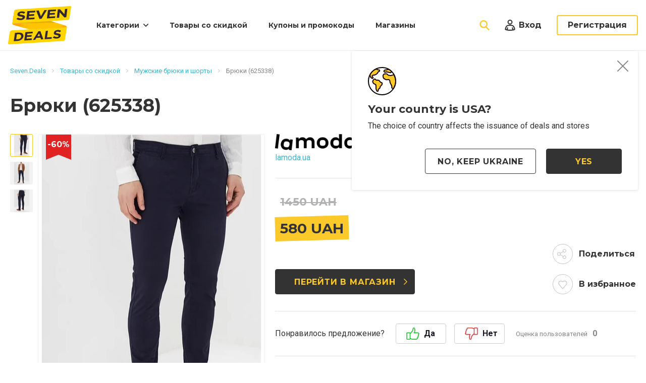

--- FILE ---
content_type: text/html; charset=UTF-8
request_url: https://seven.deals/ru-ua/deals/lamoda-ua/bryuki-id-321
body_size: 9571
content:
<!DOCTYPE html>
<html lang="ru-ua" prefix="og:http://ogp.me/ns#">
<head>
    <!-- Google Tag Manager -->
    <script type="18bd16bafff910e6dbfa5140-text/javascript">(function (w, d, s, l, i) {
            w[l] = w[l] || [];
            w[l].push({
                'gtm.start':
                    new Date().getTime(), event: 'gtm.js'
            });
            var f = d.getElementsByTagName(s)[0],
                j = d.createElement(s), dl = l != 'dataLayer' ? '&l=' + l : '';
            j.async = true;
            j.src =
                'https://www.googletagmanager.com/gtm.js?id=' + i + dl;
            f.parentNode.insertBefore(j, f);
        })(window, document, 'script', 'dataLayer', 'GTM-TP3BPXZ');</script>
    <!-- End Google Tag Manager -->
    <meta charset="UTF-8">
    <link rel="dns-prefetch" href="//seven.deals/">
    <link rel="dns-prefetch" href="//fonts.gstatic.com/">
    <link rel="dns-prefetch" href="//tpc.googlesyndication.com/">
    <link rel="dns-prefetch" href="//pagead2.googlesyndication.com/">
    <link rel="dns-prefetch" href="//stx.seven.deals/">
    <link rel="dns-prefetch" href="//googleads.g.doubleclick.net/">
    <link rel="dns-prefetch" href="//www.google-analytics.com/">
    <link rel="dns-prefetch" href="//www.googletagservices.com/">
    <link rel="dns-prefetch" href="//fonts.googleapis.com/">
    <link rel="dns-prefetch" href="//www.gstatic.com/">
    <link rel="dns-prefetch" href="//adservice.google.com/">
    <link rel="dns-prefetch" href="//www.google.com/">
    <link rel="dns-prefetch" href="//ajax.cloudflare.com/">
    <link rel="dns-prefetch" href="//www.googletagmanager.com/">
    <link rel="dns-prefetch" href="//partner.googleadservices.com/">
    <link rel="dns-prefetch" href="//ajax.googleapis.com/">
    <link rel="dns-prefetch" href="//stats.g.doubleclick.net/">
    <meta name="viewport" content="width=device-width, initial-scale=1, maximum-scale=1.0, user-scalable=no">
    <link rel="apple-touch-icon" sizes="180x180" href="/favicon/apple-touch-icon.png">
    <link rel="icon" type="image/png" sizes="16x16" href="/favicon/favicon-16x16.png">
    <link rel="manifest" href="/favicon/site.webmanifest">
    <link rel="mask-icon" href="/favicon/safari-pinned-tab.svg" color="#5bbad5">
    <link rel="shortcut icon" href="/favicon/favicon.ico">
    <meta name="msapplication-TileColor" content="#333333">
    <meta name="msapplication-config" content="/favicon/browserconfig.xml">
    <meta name="theme-color" content="#333333">
                    <meta name="csrf-param" content="_csrf-frontend">
<meta name="csrf-token" content="uym32_c5wlLZr5b4cQZcfBDPWLENRRG-IxHzYoZJI8eObJq1tkiDFZju8qI4NAg-YawTgkU9Rt9CfpZP9wVgjQ==">
    <title>Брюки  (625338): купить со скидкой | Seven.Deals Украина</title>
    <meta name="description" content="Брюки  (625338) по самой выгодной цене в Украине! Покупай товары по акциям и экономь вместе с Seven.Deals! Отзывы, описание, характеристики и быстрая доставка.">
<meta property="og:title" content="Брюки  (625338)">
<meta property="og:type" content="website">
<meta property="og:url" content="http://seven.deals/ru-ua/deals/lamoda-ua/bryuki-id-321">
<meta property="og:description" content="Брюки  (625338) по самой выгодной цене в Украине! Покупай товары по акциям и экономь вместе с Seven.Deals! Отзывы, описание, характеристики и быстрая доставка.">
<meta property="og:locale" content="ru_UA">
<meta property="og:image" content="https://stx.seven.deals/CttcRtlDoXR1DYlh4lcELtVpQ2OqcWzYcUV4pnHDwUtYdvsxvm0jKeyjDMQZ6_ByCvXpW9myTO6VkJI_aATToO_SzTFUQosrK87GcgJ52dI/1458770-bryuki-id-321.jpg">
<link href="https://seven.deals/ru-ua/deals/lamoda-ua/bryuki-id-321" rel="canonical">
<link href="/css/app.min.css?a22609b9cb49450f" rel="stylesheet">            <script type="18bd16bafff910e6dbfa5140-text/javascript">
            WebFontConfig = {
                google: {families: ['Montserrat:400,400i,700,700i,cyrillic-ext', 'Roboto:400,400i,700,700,cyrillic-ext&display=swap']}
            };

            (function (d) {
                var wf = d.createElement('script'), s = d.scripts[0];
                wf.src = 'https://ajax.googleapis.com/ajax/libs/webfont/1.6.26/webfont.js';
                wf.async = true;
                s.parentNode.insertBefore(wf, s);
            })(document);
        </script>
        <script data-ad-client="ca-pub-7635126548465920" async src="https://pagead2.googlesyndication.com/pagead/js/adsbygoogle.js" type="18bd16bafff910e6dbfa5140-text/javascript"></script>
</head>
<body>
<!-- Google Tag Manager (noscript) -->
<noscript>
    <iframe src="https://www.googletagmanager.com/ns.html?id=GTM-TP3BPXZ"
            height="0" width="0" style="display:none;visibility:hidden"></iframe>
</noscript>
<!-- End Google Tag Manager (noscript) -->
<script type="application/ld+json"> {
        "@context": "http://schema.org",
        "@type": "Organization",
        "url": "https://seven.deals/",
        "logo": "https://seven.deals/img/logo.png"
    }

</script>
<script type="18bd16bafff910e6dbfa5140-text/javascript">
    var userId = 11120355;
</script>
<header>
    <div class="container">
        <a title="Скидки, купоны и промокоды | Seven.Deals" href="https://seven.deals/ru-ua" class="logo"></a>
        <button type="button" class="nav-mobile-button"></button>
        <nav class="nav">
            <div class="nav-box">
                <div class="nav-close-back">
                    <button type="button" class="nav-close"></button>
                </div>
                <ul>
                    <li class="nav-parent nav-close-box">

                                                    <span>Категории</span>
<div class="nav-dropdown">
    <button type="button" class="nav-close"></button>
    <div class="nav-category-list">
        <div class="nav-close-back">
            <button type="button" class="nav-back"></button>
            <button type="button" class="nav-close"></button>
        </div>
        <span>Категории</span>
        <ul>
                                            <li>
                    <a href="https://seven.deals/ru-ua/deals/apparel" class="nav-category-link nav-clothes-footwear"
                       data-subnav="nav-6">Одежда и обувь</a>
                </li>
                                            <li>
                    <a href="https://seven.deals/ru-ua/deals/tech" class="nav-category-link nav-electronics"
                       data-subnav="nav-12">Бытовая техника и электроника</a>
                </li>
                                            <li>
                    <a href="https://seven.deals/ru-ua/deals/accessories" class="nav-category-link nav-accessories"
                       data-subnav="nav-2">Аксессуары</a>
                </li>
                                            <li>
                    <a href="https://seven.deals/ru-ua/deals/home-garden" class="nav-category-link nav-housing"
                       data-subnav="nav-3">Товары для дома и сада</a>
                </li>
                                            <li>
                    <a href="https://seven.deals/ru-ua/deals/sport" class="nav-category-link nav-sport"
                       data-subnav="nav-9">Спорт и активный отдых</a>
                </li>
                                            <li>
                    <a href="https://seven.deals/ru-ua/deals/jewelry-watches" class="nav-category-link nav-watches-jewelery"
                       data-subnav="nav-11">Ювелирные изделия и часы</a>
                </li>
                    </ul>
        <a href="https://seven.deals/ru-ua/deals/categories" class="nav-category-link nav-all">Все категории товаров</a>
    </div>

                    <div class="nav-category nav-close-box" id="nav-6">
            <div class="nav-close-back">
                <button type="button" class="nav-back"></button>
                <button type="button" class="nav-close"></button>
            </div>
            <div class="nav-category-header">
                Одежда и обувь            </div>
            <div class="nav-category-row">
                <div class="nav-category-col">
                    <ul class="nav-category-first">
                                                                                <li>
                                <a href="https://seven.deals/ru-ua/deals/apparel/womens-clothes"
                                   data-subnav="subnav-1886" class="parent">Женская одежда <span>(1293)</span></a>
                            </li>
                                                                                <li>
                                <a href="https://seven.deals/ru-ua/deals/apparel/mens-clothes"
                                   data-subnav="subnav-1878" class="parent">Мужская одежда <span>(587)</span></a>
                            </li>
                                                                                <li>
                                <a href="https://seven.deals/ru-ua/deals/apparel/shoes"
                                   data-subnav="subnav-1898" class="parent">Обувь <span>(371)</span></a>
                            </li>
                                                                                <li>
                                <a href="https://seven.deals/ru-ua/deals/apparel/kids-clothes"
                                   data-subnav="subnav-1876">Детская одежда <span>(124)</span></a>
                            </li>
                                            </ul>
                </div>
                <div class="nav-category-col">
                                                                                                <div class="nav-category-second nav-close-box" data-subnav="subnav-1886">
                                <div class="nav-close-back">
                                    <button type="button" class="nav-back"></button>
                                    <button type="button" class="nav-close"></button>
                                </div>
                                <span>Женская одежда</span>
                                <ul>
                                                                                                                    <li>
                                            <a href="https://seven.deals/ru-ua/deals/apparel/womens-clothes/outwear">Женская верхняя одежда <span>(237)</span></a>
                                        </li>
                                                                                                                    <li>
                                            <a href="https://seven.deals/ru-ua/deals/apparel/womens-clothes/plus-sizes">Женская одежда больших размеров <span>(110)</span></a>
                                        </li>
                                                                                                                    <li>
                                            <a href="https://seven.deals/ru-ua/deals/apparel/womens-clothes/activewear">Женская спортивная одежда <span>(70)</span></a>
                                        </li>
                                                                                                                    <li>
                                            <a href="https://seven.deals/ru-ua/deals/apparel/womens-clothes/pants-shorts">Женские брюки и шорты <span>(124)</span></a>
                                        </li>
                                                                                                                    <li>
                                            <a href="https://seven.deals/ru-ua/deals/apparel/womens-clothes/jeans">Женские джинсы <span>(63)</span></a>
                                        </li>
                                                                                                                    <li>
                                            <a href="https://seven.deals/ru-ua/deals/apparel/womens-clothes/womens-jackets-suits">Женские пиджаки и костюмы <span>(34)</span></a>
                                        </li>
                                                                                                                    <li>
                                            <a href="https://seven.deals/ru-ua/deals/apparel/womens-clothes/pajamas-loungewear">Женские пижамы и ночнушки <span>(4)</span></a>
                                        </li>
                                                                                                                    <li>
                                            <a href="https://seven.deals/ru-ua/deals/apparel/womens-clothes/womens-sweaters-cardigans-sweatshirts">Женские свитеры, кардиганы и кофты <span>(283)</span></a>
                                        </li>
                                                                                                                    <li>
                                            <a href="https://seven.deals/ru-ua/deals/apparel/womens-clothes/shirts">Женские футболки, майки и рубашки <span>(159)</span></a>
                                        </li>
                                                                                                                    <li>
                                            <a href="https://seven.deals/ru-ua/deals/apparel/womens-clothes/lingerie">Женское нижнее белье <span>(24)</span></a>
                                        </li>
                                                                                                                    <li>
                                            <a href="https://seven.deals/ru-ua/deals/apparel/womens-clothes/swimwear">Купальники <span>(19)</span></a>
                                        </li>
                                                                                                                    <li>
                                            <a href="https://seven.deals/ru-ua/deals/apparel/womens-clothes/maternity">Одежда для беременных <span>(13)</span></a>
                                        </li>
                                                                                                                    <li>
                                            <a href="https://seven.deals/ru-ua/deals/apparel/womens-clothes/dresses-skirts">Платья и юбки <span>(153)</span></a>
                                        </li>
                                                                    </ul>
                            </div>
                                                                                                                        <div class="nav-category-second nav-close-box" data-subnav="subnav-1878">
                                <div class="nav-close-back">
                                    <button type="button" class="nav-back"></button>
                                    <button type="button" class="nav-close"></button>
                                </div>
                                <span>Мужская одежда</span>
                                <ul>
                                                                                                                    <li>
                                            <a href="https://seven.deals/ru-ua/deals/apparel/mens-clothes/outwear">Мужская верхняя одежда <span>(125)</span></a>
                                        </li>
                                                                                                                    <li>
                                            <a href="https://seven.deals/ru-ua/deals/apparel/mens-clothes/athletic-wear">Мужская спортивная одежда <span>(103)</span></a>
                                        </li>
                                                                                                                    <li>
                                            <a href="https://seven.deals/ru-ua/deals/apparel/mens-clothes/pants-shorts">Мужские брюки и шорты <span>(45)</span></a>
                                        </li>
                                                                                                                    <li>
                                            <a href="https://seven.deals/ru-ua/deals/apparel/mens-clothes/jeans">Мужские джинсы <span>(28)</span></a>
                                        </li>
                                                                                                                    <li>
                                            <a href="https://seven.deals/ru-ua/deals/apparel/mens-clothes/mens-jackets-suits">Мужские пиджаки и костюмы <span>(17)</span></a>
                                        </li>
                                                                                                                    <li>
                                            <a href="https://seven.deals/ru-ua/deals/apparel/mens-clothes/pajamas-loungewear">Мужские пижамы <span>(1)</span></a>
                                        </li>
                                                                                                                    <li>
                                            <a href="https://seven.deals/ru-ua/deals/apparel/mens-clothes/mens-sweaters">Мужские свитеры, кардиганы и кофты <span>(168)</span></a>
                                        </li>
                                                                                                                    <li>
                                            <a href="https://seven.deals/ru-ua/deals/apparel/mens-clothes/shirts">Мужские футболки, майки и рубашки <span>(99)</span></a>
                                        </li>
                                                                                                                    <li>
                                            <a href="https://seven.deals/ru-ua/deals/apparel/mens-clothes/underwear-socks">Мужское белье и носки <span>(1)</span></a>
                                        </li>
                                                                    </ul>
                            </div>
                                                                                                                        <div class="nav-category-second nav-close-box" data-subnav="subnav-1898">
                                <div class="nav-close-back">
                                    <button type="button" class="nav-back"></button>
                                    <button type="button" class="nav-close"></button>
                                </div>
                                <span>Обувь</span>
                                <ul>
                                                                                                                    <li>
                                            <a href="https://seven.deals/ru-ua/deals/apparel/shoes/baby-kids">Детская обувь <span>(38)</span></a>
                                        </li>
                                                                                                                    <li>
                                            <a href="https://seven.deals/ru-ua/deals/apparel/shoes/womens">Женская обувь <span>(232)</span></a>
                                        </li>
                                                                                                                    <li>
                                            <a href="https://seven.deals/ru-ua/deals/apparel/shoes/mens">Мужская обувь <span>(101)</span></a>
                                        </li>
                                                                    </ul>
                            </div>
                                                                                                                                </div>
            </div>
        </div>
                    <div class="nav-category nav-close-box" id="nav-12">
            <div class="nav-close-back">
                <button type="button" class="nav-back"></button>
                <button type="button" class="nav-close"></button>
            </div>
            <div class="nav-category-header">
                Бытовая техника и электроника            </div>
            <div class="nav-category-row">
                <div class="nav-category-col">
                    <ul class="nav-category-first">
                                                                                <li>
                                <a href="https://seven.deals/ru-ua/deals/tech/accessories"
                                   data-subnav="subnav-1937" class="parent">Аксессуары для бытовой техники <span>(1)</span></a>
                            </li>
                                            </ul>
                </div>
                <div class="nav-category-col">
                                                                                                <div class="nav-category-second nav-close-box" data-subnav="subnav-1937">
                                <div class="nav-close-back">
                                    <button type="button" class="nav-back"></button>
                                    <button type="button" class="nav-close"></button>
                                </div>
                                <span>Аксессуары для бытовой техники</span>
                                <ul>
                                                                                                                    <li>
                                            <a href="https://seven.deals/ru-ua/deals/tech/accessories/batteries">Аккумуляторы и батарейки <span>(1)</span></a>
                                        </li>
                                                                    </ul>
                            </div>
                                                            </div>
            </div>
        </div>
                    <div class="nav-category nav-close-box" id="nav-2">
            <div class="nav-close-back">
                <button type="button" class="nav-back"></button>
                <button type="button" class="nav-close"></button>
            </div>
            <div class="nav-category-header">
                Аксессуары            </div>
            <div class="nav-category-row">
                <div class="nav-category-col">
                    <ul class="nav-category-first">
                                                                                <li>
                                <a href="https://seven.deals/ru-ua/deals/accessories/hats"
                                   data-subnav="subnav-1873">Головные уборы <span>(32)</span></a>
                            </li>
                                                                                <li>
                                <a href="https://seven.deals/ru-ua/deals/accessories/umbrellas"
                                   data-subnav="subnav-2088">Зонты <span>(6)</span></a>
                            </li>
                                                                                <li>
                                <a href="https://seven.deals/ru-ua/deals/accessories/glasses"
                                   data-subnav="subnav-1872">Очки <span>(1)</span></a>
                            </li>
                                                                                <li>
                                <a href="https://seven.deals/ru-ua/deals/accessories/belts-suspenders"
                                   data-subnav="subnav-2086">Ремни и подтяжки <span>(1)</span></a>
                            </li>
                                                                                <li>
                                <a href="https://seven.deals/ru-ua/deals/accessories/handbags"
                                   data-subnav="subnav-1871">Сумки, рюкзаки и кошельки <span>(138)</span></a>
                            </li>
                                                                                <li>
                                <a href="https://seven.deals/ru-ua/deals/accessories/scarves-ties-gloves"
                                   data-subnav="subnav-2087">Шарфы, галстуки и перчатки <span>(38)</span></a>
                            </li>
                                            </ul>
                </div>
                <div class="nav-category-col">
                                                                                                                                                                                                                                                                                                                                                                                                                                                            </div>
            </div>
        </div>
                    <div class="nav-category nav-close-box" id="nav-3">
            <div class="nav-close-back">
                <button type="button" class="nav-back"></button>
                <button type="button" class="nav-close"></button>
            </div>
            <div class="nav-category-header">
                Товары для дома и сада            </div>
            <div class="nav-category-row">
                <div class="nav-category-col">
                    <ul class="nav-category-first">
                                                                                <li>
                                <a href="https://seven.deals/ru-ua/deals/home-garden/bed-bath"
                                   data-subnav="subnav-1977" class="parent">Матрасы и домашний текстиль <span>(1)</span></a>
                            </li>
                                                                                <li>
                                <a href="https://seven.deals/ru-ua/deals/home-garden/home-decor"
                                   data-subnav="subnav-1989" class="parent">Товары для домашнего декора <span>(2)</span></a>
                            </li>
                                            </ul>
                </div>
                <div class="nav-category-col">
                                                                                                <div class="nav-category-second nav-close-box" data-subnav="subnav-1977">
                                <div class="nav-close-back">
                                    <button type="button" class="nav-back"></button>
                                    <button type="button" class="nav-close"></button>
                                </div>
                                <span>Матрасы и домашний текстиль</span>
                                <ul>
                                                                                                                    <li>
                                            <a href="https://seven.deals/ru-ua/deals/home-garden/bed-bath/towels">Полотенца <span>(1)</span></a>
                                        </li>
                                                                    </ul>
                            </div>
                                                                                                                        <div class="nav-category-second nav-close-box" data-subnav="subnav-1989">
                                <div class="nav-close-back">
                                    <button type="button" class="nav-back"></button>
                                    <button type="button" class="nav-close"></button>
                                </div>
                                <span>Товары для домашнего декора</span>
                                <ul>
                                                                                                                    <li>
                                            <a href="https://seven.deals/ru-ua/deals/home-garden/home-decor/slipcovers">Декоративные чехлы <span>(1)</span></a>
                                        </li>
                                                                                                                    <li>
                                            <a href="https://seven.deals/ru-ua/deals/home-garden/home-decor/holiday">Праздничные украшения <span>(1)</span></a>
                                        </li>
                                                                    </ul>
                            </div>
                                                            </div>
            </div>
        </div>
                    <div class="nav-category nav-close-box" id="nav-9">
            <div class="nav-close-back">
                <button type="button" class="nav-back"></button>
                <button type="button" class="nav-close"></button>
            </div>
            <div class="nav-category-header">
                Спорт и активный отдых            </div>
            <div class="nav-category-row">
                <div class="nav-category-col">
                    <ul class="nav-category-first">
                                                                                <li>
                                <a href="https://seven.deals/ru-ua/deals/sport/sportswear-gear"
                                   data-subnav="subnav-2043" class="parent">Спортивная форма и экипировка <span>(2)</span></a>
                            </li>
                                                                                <li>
                                <a href="https://seven.deals/ru-ua/deals/sport/sport-games"
                                   data-subnav="subnav-2033" class="parent">Спортивные игры <span>(6)</span></a>
                            </li>
                                            </ul>
                </div>
                <div class="nav-category-col">
                                                                                                <div class="nav-category-second nav-close-box" data-subnav="subnav-2043">
                                <div class="nav-close-back">
                                    <button type="button" class="nav-back"></button>
                                    <button type="button" class="nav-close"></button>
                                </div>
                                <span>Спортивная форма и экипировка</span>
                                <ul>
                                                                                                                    <li>
                                            <a href="https://seven.deals/ru-ua/deals/sport/sportswear-gear/mma-boxing">Товары для единоборств <span>(1)</span></a>
                                        </li>
                                                                                                                    <li>
                                            <a href="https://seven.deals/ru-ua/deals/sport/sportswear-gear/yoga-pilates">Товары для йоги и пилатеса <span>(1)</span></a>
                                        </li>
                                                                    </ul>
                            </div>
                                                                                                                        <div class="nav-category-second nav-close-box" data-subnav="subnav-2033">
                                <div class="nav-close-back">
                                    <button type="button" class="nav-back"></button>
                                    <button type="button" class="nav-close"></button>
                                </div>
                                <span>Спортивные игры</span>
                                <ul>
                                                                                                                    <li>
                                            <a href="https://seven.deals/ru-ua/deals/sport/sport-games/water-sports">Товары для водного спорта <span>(1)</span></a>
                                        </li>
                                                                                                                    <li>
                                            <a href="https://seven.deals/ru-ua/deals/sport/sport-games/tennis">Товары для тенниса <span>(4)</span></a>
                                        </li>
                                                                                                                    <li>
                                            <a href="https://seven.deals/ru-ua/deals/sport/sport-games/football">Футбол <span>(1)</span></a>
                                        </li>
                                                                    </ul>
                            </div>
                                                            </div>
            </div>
        </div>
                    <div class="nav-category nav-close-box" id="nav-11">
            <div class="nav-close-back">
                <button type="button" class="nav-back"></button>
                <button type="button" class="nav-close"></button>
            </div>
            <div class="nav-category-header">
                Ювелирные изделия и часы            </div>
            <div class="nav-category-row">
                <div class="nav-category-col">
                    <ul class="nav-category-first">
                                                                                <li>
                                <a href="https://seven.deals/ru-ua/deals/jewelry-watches/watches"
                                   data-subnav="subnav-1959" class="parent">Наручные часы <span>(9)</span></a>
                            </li>
                                                                                <li>
                                <a href="https://seven.deals/ru-ua/deals/jewelry-watches/jewelry"
                                   data-subnav="subnav-1952" class="parent">Ювелирные изделия <span>(81)</span></a>
                            </li>
                                            </ul>
                </div>
                <div class="nav-category-col">
                                                                                                <div class="nav-category-second nav-close-box" data-subnav="subnav-1959">
                                <div class="nav-close-back">
                                    <button type="button" class="nav-back"></button>
                                    <button type="button" class="nav-close"></button>
                                </div>
                                <span>Наручные часы</span>
                                <ul>
                                                                                                                    <li>
                                            <a href="https://seven.deals/ru-ua/deals/jewelry-watches/watches/womens">Женские наручные часы <span>(4)</span></a>
                                        </li>
                                                                                                                    <li>
                                            <a href="https://seven.deals/ru-ua/deals/jewelry-watches/watches/mens">Мужские наручные часы <span>(5)</span></a>
                                        </li>
                                                                    </ul>
                            </div>
                                                                                                                        <div class="nav-category-second nav-close-box" data-subnav="subnav-1952">
                                <div class="nav-close-back">
                                    <button type="button" class="nav-back"></button>
                                    <button type="button" class="nav-close"></button>
                                </div>
                                <span>Ювелирные изделия</span>
                                <ul>
                                                                                                                    <li>
                                            <a href="https://seven.deals/ru-ua/deals/jewelry-watches/jewelry/bracelets">Браслеты <span>(22)</span></a>
                                        </li>
                                                                                                                    <li>
                                            <a href="https://seven.deals/ru-ua/deals/jewelry-watches/jewelry/rings">Кольца <span>(15)</span></a>
                                        </li>
                                                                                                                    <li>
                                            <a href="https://seven.deals/ru-ua/deals/jewelry-watches/jewelry/mens">Мужские украшения и запонки <span>(10)</span></a>
                                        </li>
                                                                                                                    <li>
                                            <a href="https://seven.deals/ru-ua/deals/jewelry-watches/jewelry/necklaces-pendants">Ожерелья и подвески <span>(17)</span></a>
                                        </li>
                                                                                                                    <li>
                                            <a href="https://seven.deals/ru-ua/deals/jewelry-watches/jewelry/earring">Серьги <span>(15)</span></a>
                                        </li>
                                                                                                                    <li>
                                            <a href="https://seven.deals/ru-ua/deals/jewelry-watches/jewelry/beads-charms">Шармы и бусины для браслетов <span>(2)</span></a>
                                        </li>
                                                                    </ul>
                            </div>
                                                            </div>
            </div>
        </div>
    </div>                                                </li>
                    <li>
                        <a href="https://seven.deals/ru-ua/deals">Товары со скидкой</a>
                    </li>
                    <li>
                        <a href="https://seven.deals/ru-ua/coupons">Купоны и промокоды</a>
                    </li>
                    <li>
                        <a href="https://seven.deals/ru-ua/stores">Магазины</a>
                    </li>
                    <li class="nav-login">
                        <button type="button" class="nav-login-button popup-open" data-sign-in-popup
                                data-popup-url="https://seven.deals/ru-ua/users/sign-in">Вход</button>
                    </li>
                                    </ul>
            </div>
        </nav>
        <div class="search">
            <button type="button" data-close-search class="search-close"></button>
            <form action="https://seven.deals/ru-ua/search" class="search-form" method="get" data-live-search-form autocomplete="off">
                <input type="text" class="search-input" data-live-search-text name="text" placeholder="Поиск...">
                <input type="submit" class="search-go" value="">
            </form>
            <div class="search-hint">
                <div data-live-search-results>
                                    </div>
                <div data-live-search-all-results style="display: none;" class="search-hint-total">
                    <a href="https://seven.deals/ru-ua/search?text=">Посмотреть все результаты</a>
                </div>
            </div>
        </div>
        <button type="button" class="search-button"></button>
                            <button type="button" class="login-button popup-open" data-sign-in-popup data-popup-url="https://seven.deals/ru-ua/users/sign-in">
                <span>Вход</span></button>
            <button type="button" class="reg-button popup-open" onclick="if (!window.__cfRLUnblockHandlers) return false; GAEvent.openSignUpForm()" data-popup-url="https://seven.deals/ru-ua/users/sign-up" data-cf-modified-18bd16bafff910e6dbfa5140-="">Регистрация</button>
            </div>
</header>

<div id="main-content" class="wrapper" data-pjax-container="" data-pjax-push-state>    <div class="breadcrumbs">
        <div id="breadcrumbs-container" class="container" data-pjax-container="" data-pjax-timeout="1000">        <ul class="breadcrumbs-nav" itemscope itemtype="http://schema.org/BreadcrumbList"><li itemprop='itemListElement' itemscope itemtype='http://schema.org/ListItem'><a href="https://seven.deals/ru-ua" itemprop="item"><span itemprop='name'>Seven.Deals</span></a><meta itemprop='position' content='1' /></li><li itemprop='itemListElement' itemscope itemtype='http://schema.org/ListItem'><a href="https://seven.deals/ru-ua/deals" itemprop="item"><span itemprop='name'>Товары со скидкой</span></a><meta itemprop='position' content='2' /></li><li itemprop='itemListElement' itemscope itemtype='http://schema.org/ListItem'><a href="https://seven.deals/ru-ua/deals/apparel/mens-clothes/pants-shorts" itemprop="item"><span itemprop='name'>Мужские брюки и шорты</span></a><meta itemprop='position' content='3' /></li><li class="active">Брюки  (625338)</li>
</ul>        </div>    </div>
<section class="item">
    <div class="container" itemscope itemtype="http://schema.org/Product">
        <div class="item-header">
                        <h1 itemprop="name">Брюки  (625338)</h1>
        </div>
        <div class="item-wrapper">
                            <div class="item-col">
                    <div class="item-gallery">

                                                    <ul class="item-gallery-nav">
                                                                    <li>
                                        <div class="item-gallery-thumb is-active" data-image="1">
                                            <img src="https://stx.seven.deals/45/45/CttcRtlDoXR1DYlh4lcELtVpQ2OqcWzYcUV4pnHDwUtYdvsxvm0jKeyjDMQZ6_ByCvXpW9myTO6VkJI_aATToO_SzTFUQosrK87GcgJ52dI/1458770-bryuki-id-321.jpg" srcset="https://stx.seven.deals/45/45/CttcRtlDoXR1DYlh4lcELtVpQ2OqcWzYcUV4pnHDwUtYdvsxvm0jKeyjDMQZ6_ByCvXpW9myTO6VkJI_aATToO_SzTFUQosrK87GcgJ52dI/1458770-bryuki-id-321.jpg 1x, https://stx.seven.deals/90/90/CttcRtlDoXR1DYlh4lcELtVpQ2OqcWzYcUV4pnHDwUtYdvsxvm0jKeyjDMQZ6_ByCvXpW9myTO6VkJI_aATToO_SzTFUQosrK87GcgJ52dI/1458770-bryuki-id-321.jpg 2x">
                                        </div>
                                    </li>
                                                                    <li>
                                        <div class="item-gallery-thumb" data-image="2">
                                            <img src="https://stx.seven.deals/45/45/CttcRtlDoXR1DYlh4lcELtVpQ2OqcWzYcUV4pnHDwUtYdvsxvm0jKeyjDMQZ6_ByUZnN6sn2DuCoEedOKe0d6or0nvoP4jR1isory3rgYKI/1458771-bryuki-id-321.jpg" srcset="https://stx.seven.deals/45/45/CttcRtlDoXR1DYlh4lcELtVpQ2OqcWzYcUV4pnHDwUtYdvsxvm0jKeyjDMQZ6_ByUZnN6sn2DuCoEedOKe0d6or0nvoP4jR1isory3rgYKI/1458771-bryuki-id-321.jpg 1x, https://stx.seven.deals/90/90/CttcRtlDoXR1DYlh4lcELtVpQ2OqcWzYcUV4pnHDwUtYdvsxvm0jKeyjDMQZ6_ByUZnN6sn2DuCoEedOKe0d6or0nvoP4jR1isory3rgYKI/1458771-bryuki-id-321.jpg 2x">
                                        </div>
                                    </li>
                                                                    <li>
                                        <div class="item-gallery-thumb" data-image="3">
                                            <img src="https://stx.seven.deals/45/45/CttcRtlDoXR1DYlh4lcELtVpQ2OqcWzYcUV4pnHDwUtYdvsxvm0jKeyjDMQZ6_ByCp-UyO92RYMl0A-XTAkIAzBSYtkDOpkrOHOiPZ_XxXg/1458772-bryuki-id-321.jpg" srcset="https://stx.seven.deals/45/45/CttcRtlDoXR1DYlh4lcELtVpQ2OqcWzYcUV4pnHDwUtYdvsxvm0jKeyjDMQZ6_ByCp-UyO92RYMl0A-XTAkIAzBSYtkDOpkrOHOiPZ_XxXg/1458772-bryuki-id-321.jpg 1x, https://stx.seven.deals/90/90/CttcRtlDoXR1DYlh4lcELtVpQ2OqcWzYcUV4pnHDwUtYdvsxvm0jKeyjDMQZ6_ByCp-UyO92RYMl0A-XTAkIAzBSYtkDOpkrOHOiPZ_XxXg/1458772-bryuki-id-321.jpg 2x">
                                        </div>
                                    </li>
                                                            </ul>
                                                <div class="item-gallery-main">
                            <div class="item-discount item-discount-hot">-60%</div>

                            <div class="owl-carousel">
                                                                                                        <picture>
                                        <source media="(min-width: 1280px)" srcset="https://stx.seven.deals/448/627/CttcRtlDoXR1DYlh4lcELtVpQ2OqcWzYcUV4pnHDwUtYdvsxvm0jKeyjDMQZ6_ByCvXpW9myTO6VkJI_aATToO_SzTFUQosrK87GcgJ52dI/1458770-bryuki-id-321.jpg 1x, https://stx.seven.deals/896/1254/CttcRtlDoXR1DYlh4lcELtVpQ2OqcWzYcUV4pnHDwUtYdvsxvm0jKeyjDMQZ6_ByCvXpW9myTO6VkJI_aATToO_SzTFUQosrK87GcgJ52dI/1458770-bryuki-id-321.jpg 2x">
                                        <source media="(min-width: 1000px)" srcset="https://stx.seven.deals/343/480/CttcRtlDoXR1DYlh4lcELtVpQ2OqcWzYcUV4pnHDwUtYdvsxvm0jKeyjDMQZ6_ByCvXpW9myTO6VkJI_aATToO_SzTFUQosrK87GcgJ52dI/1458770-bryuki-id-321.jpg 1x, https://stx.seven.deals/686/960/CttcRtlDoXR1DYlh4lcELtVpQ2OqcWzYcUV4pnHDwUtYdvsxvm0jKeyjDMQZ6_ByCvXpW9myTO6VkJI_aATToO_SzTFUQosrK87GcgJ52dI/1458770-bryuki-id-321.jpg 2x">
                                        <source media="(min-width: 901px)" srcset="https://stx.seven.deals/263/368/CttcRtlDoXR1DYlh4lcELtVpQ2OqcWzYcUV4pnHDwUtYdvsxvm0jKeyjDMQZ6_ByCvXpW9myTO6VkJI_aATToO_SzTFUQosrK87GcgJ52dI/1458770-bryuki-id-321.jpg 1x, https://stx.seven.deals/526/736/CttcRtlDoXR1DYlh4lcELtVpQ2OqcWzYcUV4pnHDwUtYdvsxvm0jKeyjDMQZ6_ByCvXpW9myTO6VkJI_aATToO_SzTFUQosrK87GcgJ52dI/1458770-bryuki-id-321.jpg 2x">
                                        <source media="(min-width: 768px)" srcset="https://stx.seven.deals/178/248/CttcRtlDoXR1DYlh4lcELtVpQ2OqcWzYcUV4pnHDwUtYdvsxvm0jKeyjDMQZ6_ByCvXpW9myTO6VkJI_aATToO_SzTFUQosrK87GcgJ52dI/1458770-bryuki-id-321.jpg 1x, https://stx.seven.deals/356/496/CttcRtlDoXR1DYlh4lcELtVpQ2OqcWzYcUV4pnHDwUtYdvsxvm0jKeyjDMQZ6_ByCvXpW9myTO6VkJI_aATToO_SzTFUQosrK87GcgJ52dI/1458770-bryuki-id-321.jpg 2x">
                                        <source media="(min-width: 0) and (orientation: landscape)"
                                                srcset="https://stx.seven.deals/478/478/CttcRtlDoXR1DYlh4lcELtVpQ2OqcWzYcUV4pnHDwUtYdvsxvm0jKeyjDMQZ6_ByCvXpW9myTO6VkJI_aATToO_SzTFUQosrK87GcgJ52dI/1458770-bryuki-id-321.jpg 1x, https://stx.seven.deals/956/956/CttcRtlDoXR1DYlh4lcELtVpQ2OqcWzYcUV4pnHDwUtYdvsxvm0jKeyjDMQZ6_ByCvXpW9myTO6VkJI_aATToO_SzTFUQosrK87GcgJ52dI/1458770-bryuki-id-321.jpg 2x">
                                        <source media="(min-width: 0) and (orientation: portrait)"
                                                srcset="https://stx.seven.deals/278/401/CttcRtlDoXR1DYlh4lcELtVpQ2OqcWzYcUV4pnHDwUtYdvsxvm0jKeyjDMQZ6_ByCvXpW9myTO6VkJI_aATToO_SzTFUQosrK87GcgJ52dI/1458770-bryuki-id-321.jpg 1x, https://stx.seven.deals/556/802/CttcRtlDoXR1DYlh4lcELtVpQ2OqcWzYcUV4pnHDwUtYdvsxvm0jKeyjDMQZ6_ByCvXpW9myTO6VkJI_aATToO_SzTFUQosrK87GcgJ52dI/1458770-bryuki-id-321.jpg 2x">
                                        <img itemprop="image"                                                                                        src="https://stx.seven.deals/450/539/CttcRtlDoXR1DYlh4lcELtVpQ2OqcWzYcUV4pnHDwUtYdvsxvm0jKeyjDMQZ6_ByCvXpW9myTO6VkJI_aATToO_SzTFUQosrK87GcgJ52dI/1458770-bryuki-id-321.jpg"
                                            srcset="https://stx.seven.deals/450/539/CttcRtlDoXR1DYlh4lcELtVpQ2OqcWzYcUV4pnHDwUtYdvsxvm0jKeyjDMQZ6_ByCvXpW9myTO6VkJI_aATToO_SzTFUQosrK87GcgJ52dI/1458770-bryuki-id-321.jpg 1x, https://stx.seven.deals/900/1078/CttcRtlDoXR1DYlh4lcELtVpQ2OqcWzYcUV4pnHDwUtYdvsxvm0jKeyjDMQZ6_ByCvXpW9myTO6VkJI_aATToO_SzTFUQosrK87GcgJ52dI/1458770-bryuki-id-321.jpg 2x"
                                            class=" is-active demo-trigger"
                                            data-image="1"
                                            alt="Брюки  (625338) | Seven.Deals"
                                            title="Брюки  (625338) | Seven.Deals"
                                            data-zoom="https://stx.seven.deals/CttcRtlDoXR1DYlh4lcELtVpQ2OqcWzYcUV4pnHDwUtYdvsxvm0jKeyjDMQZ6_ByCvXpW9myTO6VkJI_aATToO_SzTFUQosrK87GcgJ52dI/1458770-bryuki-id-321.jpg">
                                    </picture>
                                                                                                        <picture>
                                        <source media="(min-width: 1280px)" srcset="https://stx.seven.deals/448/627/CttcRtlDoXR1DYlh4lcELtVpQ2OqcWzYcUV4pnHDwUtYdvsxvm0jKeyjDMQZ6_ByUZnN6sn2DuCoEedOKe0d6or0nvoP4jR1isory3rgYKI/1458771-bryuki-id-321.jpg 1x, https://stx.seven.deals/896/1254/CttcRtlDoXR1DYlh4lcELtVpQ2OqcWzYcUV4pnHDwUtYdvsxvm0jKeyjDMQZ6_ByUZnN6sn2DuCoEedOKe0d6or0nvoP4jR1isory3rgYKI/1458771-bryuki-id-321.jpg 2x">
                                        <source media="(min-width: 1000px)" srcset="https://stx.seven.deals/343/480/CttcRtlDoXR1DYlh4lcELtVpQ2OqcWzYcUV4pnHDwUtYdvsxvm0jKeyjDMQZ6_ByUZnN6sn2DuCoEedOKe0d6or0nvoP4jR1isory3rgYKI/1458771-bryuki-id-321.jpg 1x, https://stx.seven.deals/686/960/CttcRtlDoXR1DYlh4lcELtVpQ2OqcWzYcUV4pnHDwUtYdvsxvm0jKeyjDMQZ6_ByUZnN6sn2DuCoEedOKe0d6or0nvoP4jR1isory3rgYKI/1458771-bryuki-id-321.jpg 2x">
                                        <source media="(min-width: 901px)" srcset="https://stx.seven.deals/263/368/CttcRtlDoXR1DYlh4lcELtVpQ2OqcWzYcUV4pnHDwUtYdvsxvm0jKeyjDMQZ6_ByUZnN6sn2DuCoEedOKe0d6or0nvoP4jR1isory3rgYKI/1458771-bryuki-id-321.jpg 1x, https://stx.seven.deals/526/736/CttcRtlDoXR1DYlh4lcELtVpQ2OqcWzYcUV4pnHDwUtYdvsxvm0jKeyjDMQZ6_ByUZnN6sn2DuCoEedOKe0d6or0nvoP4jR1isory3rgYKI/1458771-bryuki-id-321.jpg 2x">
                                        <source media="(min-width: 768px)" srcset="https://stx.seven.deals/178/248/CttcRtlDoXR1DYlh4lcELtVpQ2OqcWzYcUV4pnHDwUtYdvsxvm0jKeyjDMQZ6_ByUZnN6sn2DuCoEedOKe0d6or0nvoP4jR1isory3rgYKI/1458771-bryuki-id-321.jpg 1x, https://stx.seven.deals/356/496/CttcRtlDoXR1DYlh4lcELtVpQ2OqcWzYcUV4pnHDwUtYdvsxvm0jKeyjDMQZ6_ByUZnN6sn2DuCoEedOKe0d6or0nvoP4jR1isory3rgYKI/1458771-bryuki-id-321.jpg 2x">
                                        <source media="(min-width: 0) and (orientation: landscape)"
                                                srcset="https://stx.seven.deals/478/478/CttcRtlDoXR1DYlh4lcELtVpQ2OqcWzYcUV4pnHDwUtYdvsxvm0jKeyjDMQZ6_ByUZnN6sn2DuCoEedOKe0d6or0nvoP4jR1isory3rgYKI/1458771-bryuki-id-321.jpg 1x, https://stx.seven.deals/956/956/CttcRtlDoXR1DYlh4lcELtVpQ2OqcWzYcUV4pnHDwUtYdvsxvm0jKeyjDMQZ6_ByUZnN6sn2DuCoEedOKe0d6or0nvoP4jR1isory3rgYKI/1458771-bryuki-id-321.jpg 2x">
                                        <source media="(min-width: 0) and (orientation: portrait)"
                                                srcset="https://stx.seven.deals/278/401/CttcRtlDoXR1DYlh4lcELtVpQ2OqcWzYcUV4pnHDwUtYdvsxvm0jKeyjDMQZ6_ByUZnN6sn2DuCoEedOKe0d6or0nvoP4jR1isory3rgYKI/1458771-bryuki-id-321.jpg 1x, https://stx.seven.deals/556/802/CttcRtlDoXR1DYlh4lcELtVpQ2OqcWzYcUV4pnHDwUtYdvsxvm0jKeyjDMQZ6_ByUZnN6sn2DuCoEedOKe0d6or0nvoP4jR1isory3rgYKI/1458771-bryuki-id-321.jpg 2x">
                                        <img                                                                                        src="https://stx.seven.deals/450/539/CttcRtlDoXR1DYlh4lcELtVpQ2OqcWzYcUV4pnHDwUtYdvsxvm0jKeyjDMQZ6_ByUZnN6sn2DuCoEedOKe0d6or0nvoP4jR1isory3rgYKI/1458771-bryuki-id-321.jpg"
                                            srcset="https://stx.seven.deals/450/539/CttcRtlDoXR1DYlh4lcELtVpQ2OqcWzYcUV4pnHDwUtYdvsxvm0jKeyjDMQZ6_ByUZnN6sn2DuCoEedOKe0d6or0nvoP4jR1isory3rgYKI/1458771-bryuki-id-321.jpg 1x, https://stx.seven.deals/900/1078/CttcRtlDoXR1DYlh4lcELtVpQ2OqcWzYcUV4pnHDwUtYdvsxvm0jKeyjDMQZ6_ByUZnN6sn2DuCoEedOKe0d6or0nvoP4jR1isory3rgYKI/1458771-bryuki-id-321.jpg 2x"
                                            class=""
                                            data-image="2"
                                            alt="Брюки  (625338) | Seven.Deals, изображение 2"
                                            title="Брюки  (625338) | Seven.Deals, изображение 2"
                                            data-zoom="https://stx.seven.deals/CttcRtlDoXR1DYlh4lcELtVpQ2OqcWzYcUV4pnHDwUtYdvsxvm0jKeyjDMQZ6_ByUZnN6sn2DuCoEedOKe0d6or0nvoP4jR1isory3rgYKI/1458771-bryuki-id-321.jpg">
                                    </picture>
                                                                                                        <picture>
                                        <source media="(min-width: 1280px)" srcset="https://stx.seven.deals/448/627/CttcRtlDoXR1DYlh4lcELtVpQ2OqcWzYcUV4pnHDwUtYdvsxvm0jKeyjDMQZ6_ByCp-UyO92RYMl0A-XTAkIAzBSYtkDOpkrOHOiPZ_XxXg/1458772-bryuki-id-321.jpg 1x, https://stx.seven.deals/896/1254/CttcRtlDoXR1DYlh4lcELtVpQ2OqcWzYcUV4pnHDwUtYdvsxvm0jKeyjDMQZ6_ByCp-UyO92RYMl0A-XTAkIAzBSYtkDOpkrOHOiPZ_XxXg/1458772-bryuki-id-321.jpg 2x">
                                        <source media="(min-width: 1000px)" srcset="https://stx.seven.deals/343/480/CttcRtlDoXR1DYlh4lcELtVpQ2OqcWzYcUV4pnHDwUtYdvsxvm0jKeyjDMQZ6_ByCp-UyO92RYMl0A-XTAkIAzBSYtkDOpkrOHOiPZ_XxXg/1458772-bryuki-id-321.jpg 1x, https://stx.seven.deals/686/960/CttcRtlDoXR1DYlh4lcELtVpQ2OqcWzYcUV4pnHDwUtYdvsxvm0jKeyjDMQZ6_ByCp-UyO92RYMl0A-XTAkIAzBSYtkDOpkrOHOiPZ_XxXg/1458772-bryuki-id-321.jpg 2x">
                                        <source media="(min-width: 901px)" srcset="https://stx.seven.deals/263/368/CttcRtlDoXR1DYlh4lcELtVpQ2OqcWzYcUV4pnHDwUtYdvsxvm0jKeyjDMQZ6_ByCp-UyO92RYMl0A-XTAkIAzBSYtkDOpkrOHOiPZ_XxXg/1458772-bryuki-id-321.jpg 1x, https://stx.seven.deals/526/736/CttcRtlDoXR1DYlh4lcELtVpQ2OqcWzYcUV4pnHDwUtYdvsxvm0jKeyjDMQZ6_ByCp-UyO92RYMl0A-XTAkIAzBSYtkDOpkrOHOiPZ_XxXg/1458772-bryuki-id-321.jpg 2x">
                                        <source media="(min-width: 768px)" srcset="https://stx.seven.deals/178/248/CttcRtlDoXR1DYlh4lcELtVpQ2OqcWzYcUV4pnHDwUtYdvsxvm0jKeyjDMQZ6_ByCp-UyO92RYMl0A-XTAkIAzBSYtkDOpkrOHOiPZ_XxXg/1458772-bryuki-id-321.jpg 1x, https://stx.seven.deals/356/496/CttcRtlDoXR1DYlh4lcELtVpQ2OqcWzYcUV4pnHDwUtYdvsxvm0jKeyjDMQZ6_ByCp-UyO92RYMl0A-XTAkIAzBSYtkDOpkrOHOiPZ_XxXg/1458772-bryuki-id-321.jpg 2x">
                                        <source media="(min-width: 0) and (orientation: landscape)"
                                                srcset="https://stx.seven.deals/478/478/CttcRtlDoXR1DYlh4lcELtVpQ2OqcWzYcUV4pnHDwUtYdvsxvm0jKeyjDMQZ6_ByCp-UyO92RYMl0A-XTAkIAzBSYtkDOpkrOHOiPZ_XxXg/1458772-bryuki-id-321.jpg 1x, https://stx.seven.deals/956/956/CttcRtlDoXR1DYlh4lcELtVpQ2OqcWzYcUV4pnHDwUtYdvsxvm0jKeyjDMQZ6_ByCp-UyO92RYMl0A-XTAkIAzBSYtkDOpkrOHOiPZ_XxXg/1458772-bryuki-id-321.jpg 2x">
                                        <source media="(min-width: 0) and (orientation: portrait)"
                                                srcset="https://stx.seven.deals/278/401/CttcRtlDoXR1DYlh4lcELtVpQ2OqcWzYcUV4pnHDwUtYdvsxvm0jKeyjDMQZ6_ByCp-UyO92RYMl0A-XTAkIAzBSYtkDOpkrOHOiPZ_XxXg/1458772-bryuki-id-321.jpg 1x, https://stx.seven.deals/556/802/CttcRtlDoXR1DYlh4lcELtVpQ2OqcWzYcUV4pnHDwUtYdvsxvm0jKeyjDMQZ6_ByCp-UyO92RYMl0A-XTAkIAzBSYtkDOpkrOHOiPZ_XxXg/1458772-bryuki-id-321.jpg 2x">
                                        <img                                                                                        src="https://stx.seven.deals/450/539/CttcRtlDoXR1DYlh4lcELtVpQ2OqcWzYcUV4pnHDwUtYdvsxvm0jKeyjDMQZ6_ByCp-UyO92RYMl0A-XTAkIAzBSYtkDOpkrOHOiPZ_XxXg/1458772-bryuki-id-321.jpg"
                                            srcset="https://stx.seven.deals/450/539/CttcRtlDoXR1DYlh4lcELtVpQ2OqcWzYcUV4pnHDwUtYdvsxvm0jKeyjDMQZ6_ByCp-UyO92RYMl0A-XTAkIAzBSYtkDOpkrOHOiPZ_XxXg/1458772-bryuki-id-321.jpg 1x, https://stx.seven.deals/900/1078/CttcRtlDoXR1DYlh4lcELtVpQ2OqcWzYcUV4pnHDwUtYdvsxvm0jKeyjDMQZ6_ByCp-UyO92RYMl0A-XTAkIAzBSYtkDOpkrOHOiPZ_XxXg/1458772-bryuki-id-321.jpg 2x"
                                            class=""
                                            data-image="3"
                                            alt="Брюки  (625338) | Seven.Deals, изображение 3"
                                            title="Брюки  (625338) | Seven.Deals, изображение 3"
                                            data-zoom="https://stx.seven.deals/CttcRtlDoXR1DYlh4lcELtVpQ2OqcWzYcUV4pnHDwUtYdvsxvm0jKeyjDMQZ6_ByCp-UyO92RYMl0A-XTAkIAzBSYtkDOpkrOHOiPZ_XxXg/1458772-bryuki-id-321.jpg">
                                    </picture>
                                                            </div>
                        </div>
                    </div>
                    <a href="https://seven.deals/ru-ua/stores/lamoda-ua" class="item-store-mobile">
    <div class="item-store-mobile-logo">
        <img src="https://seven.deals/uploads/shop/23.png" srcset="https://seven.deals/uploads/shop/23.png 1x, https://seven.deals/uploads/shop/@2x/23.png 2x" alt="">
    </div>
    <div class="item-store-mobile-info">
        <div class="item-store-mobile-link">lamoda.ua</div>
        <ul class="rating rating-small">
            <li class="is-rated"></li>
            <li class="is-rated"></li>
            <li class="is-rated"></li>
            <li class="is-rated"></li>
            <li class="is-rated"></li>
    </ul>    </div>
</a>                </div>
                        <div class="item-content">
                <div class="drift-zoom-window">
                    <div class="drift-zoom-box">
                        <div class="drift-zoom-bg"></div>
                        <div class="lds-roller">
                            <div></div>
                            <div></div>
                            <div></div>
                        </div>
                    </div>
                </div>
                <div class="item-store">
    <div class="item-store-logo">
        <a href="https://seven.deals/ru-ua/stores/lamoda-ua">
            <img src="https://seven.deals/uploads/shop/23.png" srcset="https://seven.deals/uploads/shop/23.png 1x, https://seven.deals/uploads/shop/@2x/23.png 2x" alt="Лучшие скидки и промокоды от Lamoda.ua | Seven.Deals"
                 title="Скидки и промокоды от Lamoda.ua |Seven.Deals">
            <span>lamoda.ua</span>
        </a>
    </div>
    <div class="item-store-rating">
        <ul class="rating rating-xsmall">
            <li class="is-rated"></li>
            <li class="is-rated"></li>
            <li class="is-rated"></li>
            <li class="is-rated"></li>
            <li class="is-rated"></li>
    </ul>
<span>6 отзывов</span>    </div>
    <ul class="item-store-stats">
        <li>
            <span>5421</span>товар        </li>
        <li>
            <span>0</span>купонов        </li>
        <li>
            <span>0</span>акций        </li>
    </ul>
</div>                <div class="item-price" itemprop="offers" itemscope itemtype="http://schema.org/Offer">
                    <div class="item-price-old">1450 UAH</div>
                    <div class="item-price-current">
                        <span>580 UAH</span>
                        <meta itemprop="price" content="580"/>
                        <meta itemprop="priceCurrency" content="UAH"/>
                    </div>
                </div>
                                    <div class="item-row">
                        <div class="item-go-to-store">
                            <a target="_blank" rel="nofollow" href="https://seven.deals/ru-ua/deals/go/625338" class="button button-go button-reverse" onclick="if (!window.__cfRLUnblockHandlers) return false; GAEvent.goToProduct()" data-cf-modified-18bd16bafff910e6dbfa5140-="">Перейти в магазин</a>

                        </div>
                        <ul class="item-tools">
                            <li>
                                <div class="item-tools-share share-box-holder">
                                    <div class="share-box">
                                        <ul class="share-box-panel" data-share-block>
    <li>
        <a href="https://www.facebook.com/sharer/sharer.php?u=http%3A%2F%2Fseven.deals%2Fru-ua%2Fdeals%2Flamoda-ua%2Fbryuki-id-321" rel="nofollow" data-social="facebook" class="fb"></a>
    </li>
        <li>
        <a href="https://twitter.com/intent/tweet?url=http%3A%2F%2Fseven.deals%2Fru-ua%2Fdeals%2Flamoda-ua%2Fbryuki-id-321" rel="nofollow" data-social="twitter" class="tw"></a>
    </li>
</ul>
                                    </div>
                                    <span>Поделиться</span>
                                </div>
                            </li>
                            <li>
                                <a href="#" class="item-tools-fav">
                                    <span>В избранное</span>
                                </a>
                            </li>
                        </ul>
                    </div>
                    <div class="item-like-dislike">
                        <div class="item-like-dislike-row">
                            <div class="item-like-dislike-row-item">Понравилось предложение?</div>
                            <div class="item-like-dislike-row-item">
                                <div class="item-like-dislike-buttons">
                                    <button data-product-like="625338" type="button"
                                            class="item-like">Да</button>
                                    <button data-product-dislike="625338" type="button"
                                            class="item-dislike">Нет</button>
                                </div>
                            </div>
                            <div class="item-like-dislike-row-item">
                                <div class="item-current-rating">Оценка пользователей<span
                                            class=""
                                            data-product-rating>0</span></div>
                            </div>
                        </div>
                    </div>
                                <div class="item-text">
                    <div class="item-text-content">
                        <p itemprop="description">
                            Брюки Aarhon. Цвет: синий.  Сезон: Осень-зима 2019/2020.                        </p>
                    </div>
                </div>
                <button type="button" class="item-text-button">
                    <span class="is-closed">Читать полностью</span>
                    <span class="is-opened">Свернуть описание</span>
                </button>
            </div>
        </div>
    </div>
</section>

<section class="content">
    <div class="container">
        
    <section class="block carousel">
        <h3>Похожие товары</h3>
        <div class="owl-carousel">
                                <article class="box discount-box">
        <div class="box-discount box-discount-hot">-80%</div>
        <a href="https://seven.deals/ru-ua/deals/lamoda-ua/shorty-dzhinsovye-id-3" class="box-image">
            <img src="/img/tp.png"
                 data-src="https://stx.seven.deals/160/170/CttcRtlDoXR1DYlh4lcELtVpQ2OqcWzYcUV4pnHDwUuJ0dI3dBCmrCIxQAneqaMApnnC5QIs6yuJANOh6g1Sa9POhr1V1MynhD945dh5Agc/1463009-shorty-dzhinsovye-id-3.jpg"
                 data-srcset="https://stx.seven.deals/160/170/CttcRtlDoXR1DYlh4lcELtVpQ2OqcWzYcUV4pnHDwUuJ0dI3dBCmrCIxQAneqaMApnnC5QIs6yuJANOh6g1Sa9POhr1V1MynhD945dh5Agc/1463009-shorty-dzhinsovye-id-3.jpg 1x, https://stx.seven.deals/320/340/CttcRtlDoXR1DYlh4lcELtVpQ2OqcWzYcUV4pnHDwUuJ0dI3dBCmrCIxQAneqaMApnnC5QIs6yuJANOh6g1Sa9POhr1V1MynhD945dh5Agc/1463009-shorty-dzhinsovye-id-3.jpg 2x"
                 class="lazyload"
                 alt="Шорты джинсовые  (626518) | Seven.Deals"
                 title="Шорты джинсовые  (626518) | Seven.Deals">
        </a>
        <div class="box-row">
            <div class="box-toolbox">
                <div class="box-likes">0</div>
                <div class="box-comments">0</div>
            </div>
            <div class="box-source">
                <a href="https://seven.deals/ru-ua/stores/lamoda-ua">lamoda.ua</a>
            </div>
        </div>
        <a href="https://seven.deals/ru-ua/deals/lamoda-ua/shorty-dzhinsovye-id-3" class="box-text">Шорты джинсовые  (626518)</a>
        <div class="box-price">
            <div class="box-price-current">
                <span>686 UAH</span>
            </div>
            <div class="box-price-old">3430 UAH</div>
        </div>
        <a href="https://seven.deals/ru-ua/deals/lamoda-ua/shorty-dzhinsovye-id-3" class="button button-block button-go">Подробнее</a>
    </article>
                                <article class="box discount-box">
        <div class="box-discount box-discount-hot">-80%</div>
        <a href="https://seven.deals/ru-ua/deals/lamoda-ua/bryuki-id-171" class="box-image">
            <img src="/img/tp.png"
                 data-src="https://stx.seven.deals/160/170/CttcRtlDoXR1DYlh4lcELtVpQ2OqcWzYcUV4pnHDwUucHaZY1gLT50e-r-4oPy-pSGH0SWw118yV65cH0tHHHyHN_Da4Tk2YgluIexgON6s/2414414-bryuki-id-171.jpg"
                 data-srcset="https://stx.seven.deals/160/170/CttcRtlDoXR1DYlh4lcELtVpQ2OqcWzYcUV4pnHDwUucHaZY1gLT50e-r-4oPy-pSGH0SWw118yV65cH0tHHHyHN_Da4Tk2YgluIexgON6s/2414414-bryuki-id-171.jpg 1x, https://stx.seven.deals/320/340/CttcRtlDoXR1DYlh4lcELtVpQ2OqcWzYcUV4pnHDwUucHaZY1gLT50e-r-4oPy-pSGH0SWw118yV65cH0tHHHyHN_Da4Tk2YgluIexgON6s/2414414-bryuki-id-171.jpg 2x"
                 class="lazyload"
                 alt="Брюки  (888031) | Seven.Deals"
                 title="Брюки  (888031) | Seven.Deals">
        </a>
        <div class="box-row">
            <div class="box-toolbox">
                <div class="box-likes">0</div>
                <div class="box-comments">0</div>
            </div>
            <div class="box-source">
                <a href="https://seven.deals/ru-ua/stores/lamoda-ua">lamoda.ua</a>
            </div>
        </div>
        <a href="https://seven.deals/ru-ua/deals/lamoda-ua/bryuki-id-171" class="box-text">Брюки  (888031)</a>
        <div class="box-price">
            <div class="box-price-current">
                <span>446 UAH</span>
            </div>
            <div class="box-price-old">2230 UAH</div>
        </div>
        <a href="https://seven.deals/ru-ua/deals/lamoda-ua/bryuki-id-171" class="button button-block button-go">Подробнее</a>
    </article>
                                <article class="box discount-box">
        <div class="box-discount box-discount-hot">-75%</div>
        <a href="https://seven.deals/ru-ua/deals/lamoda-ua/bryuki-id-360" class="box-image">
            <img src="/img/tp.png"
                 data-src="https://stx.seven.deals/160/170/CttcRtlDoXR1DYlh4lcELtVpQ2OqcWzYcUV4pnHDwUs38bb2v5PqRRce6bt9wFsBLlBNRUQyLIP-a00q3txlcBIFpSRGYG4l1eXRP9IibsA/2453258-bryuki-id-360.jpg"
                 data-srcset="https://stx.seven.deals/160/170/CttcRtlDoXR1DYlh4lcELtVpQ2OqcWzYcUV4pnHDwUs38bb2v5PqRRce6bt9wFsBLlBNRUQyLIP-a00q3txlcBIFpSRGYG4l1eXRP9IibsA/2453258-bryuki-id-360.jpg 1x, https://stx.seven.deals/320/340/CttcRtlDoXR1DYlh4lcELtVpQ2OqcWzYcUV4pnHDwUs38bb2v5PqRRce6bt9wFsBLlBNRUQyLIP-a00q3txlcBIFpSRGYG4l1eXRP9IibsA/2453258-bryuki-id-360.jpg 2x"
                 class="lazyload"
                 alt="Брюки  (901572) | Seven.Deals"
                 title="Брюки  (901572) | Seven.Deals">
        </a>
        <div class="box-row">
            <div class="box-toolbox">
                <div class="box-likes">0</div>
                <div class="box-comments">0</div>
            </div>
            <div class="box-source">
                <a href="https://seven.deals/ru-ua/stores/lamoda-ua">lamoda.ua</a>
            </div>
        </div>
        <a href="https://seven.deals/ru-ua/deals/lamoda-ua/bryuki-id-360" class="box-text">Брюки  (901572)</a>
        <div class="box-price">
            <div class="box-price-current">
                <span>505 UAH</span>
            </div>
            <div class="box-price-old">2020 UAH</div>
        </div>
        <a href="https://seven.deals/ru-ua/deals/lamoda-ua/bryuki-id-360" class="button button-block button-go">Подробнее</a>
    </article>
                                <article class="box discount-box">
        <div class="box-discount box-discount-hot">-70%</div>
        <a href="https://seven.deals/ru-ua/deals/lamoda-ua/bryuki-id-245" class="box-image">
            <img src="/img/tp.png"
                 data-src="https://stx.seven.deals/160/170/CttcRtlDoXR1DYlh4lcELtVpQ2OqcWzYcUV4pnHDwUtWOIu8EYTdrcqk2wLyeTqyWuXYMjkHwDmKBYAgynM6Qm8CkAhT9kfp1O4JBLSMUlI/2446198-bryuki-id-245.jpg"
                 data-srcset="https://stx.seven.deals/160/170/CttcRtlDoXR1DYlh4lcELtVpQ2OqcWzYcUV4pnHDwUtWOIu8EYTdrcqk2wLyeTqyWuXYMjkHwDmKBYAgynM6Qm8CkAhT9kfp1O4JBLSMUlI/2446198-bryuki-id-245.jpg 1x, https://stx.seven.deals/320/340/CttcRtlDoXR1DYlh4lcELtVpQ2OqcWzYcUV4pnHDwUtWOIu8EYTdrcqk2wLyeTqyWuXYMjkHwDmKBYAgynM6Qm8CkAhT9kfp1O4JBLSMUlI/2446198-bryuki-id-245.jpg 2x"
                 class="lazyload"
                 alt="Брюки  (899607) | Seven.Deals"
                 title="Брюки  (899607) | Seven.Deals">
        </a>
        <div class="box-row">
            <div class="box-toolbox">
                <div class="box-likes">0</div>
                <div class="box-comments">0</div>
            </div>
            <div class="box-source">
                <a href="https://seven.deals/ru-ua/stores/lamoda-ua">lamoda.ua</a>
            </div>
        </div>
        <a href="https://seven.deals/ru-ua/deals/lamoda-ua/bryuki-id-245" class="box-text">Брюки  (899607)</a>
        <div class="box-price">
            <div class="box-price-current">
                <span>252 UAH</span>
            </div>
            <div class="box-price-old">840 UAH</div>
        </div>
        <a href="https://seven.deals/ru-ua/deals/lamoda-ua/bryuki-id-245" class="button button-block button-go">Подробнее</a>
    </article>
                    </div>
    </section>
        <section class="block">
    <div class="block-header">
        <div class="h2">Популярные категории</div>
    </div>
    <div class="grid grid-4-even">
                    <div class="grid-item">
                <a href="https://seven.deals/ru-ua/deals/apparel" class="category-link category-link-clothes-footwear">
                    <span>Одежда и обувь</span>
                </a>
            </div>
                    <div class="grid-item">
                <a href="https://seven.deals/ru-ua/deals/tech" class="category-link category-link-electronics">
                    <span>Бытовая техника и электроника</span>
                </a>
            </div>
                    <div class="grid-item">
                <a href="https://seven.deals/ru-ua/deals/accessories" class="category-link category-link-accessories">
                    <span>Аксессуары</span>
                </a>
            </div>
                    <div class="grid-item">
                <a href="https://seven.deals/ru-ua/deals/home-garden" class="category-link category-link-housing">
                    <span>Товары для дома и сада</span>
                </a>
            </div>
            </div>
    <div class="more-link-box">
        <a href="https://seven.deals/ru-ua/deals/categories" class="more-link">Все категории товаров</a>
    </div>
</section>        
<section class="block">
    <div class="h2">Топ магазинов со скидками</div>
    <div class="grid grid-6">
                    <div class="grid-item">
    <a href="https://seven.deals/ru-ua/stores/topsecret-ua" class="store-link">
        <div class="store-link-image">
            <img class="lazyload" src="/img/tp.png" data-src="https://seven.deals/uploads/shop/38.png" data-srcset="https://seven.deals/uploads/shop/38.png 1x, https://seven.deals/uploads/shop/@2x/38.png 2x" alt="Лучшие скидки и промокоды от Topsecret.ua | Seven.Deals" title="Скидки и промокоды от Topsecret.ua |Seven.Deals">
        </div>
        <div class="store-link-text">topsecret.ua</div>
    </a>
</div>
                    <div class="grid-item">
    <a href="https://seven.deals/ru-ua/stores/bonprix-ua" class="store-link">
        <div class="store-link-image">
            <img class="lazyload" src="/img/tp.png" data-src="https://seven.deals/uploads/shop/42.png" data-srcset="https://seven.deals/uploads/shop/42.png 1x, https://seven.deals/uploads/shop/@2x/42.png 2x" alt="Лучшие скидки и промокоды от Bonprix.ua | Seven.Deals" title="Скидки и промокоды от Bonprix.ua |Seven.Deals">
        </div>
        <div class="store-link-text">bonprix.ua</div>
    </a>
</div>
                    <div class="grid-item">
    <a href="https://seven.deals/ru-ua/stores/answear-ua" class="store-link">
        <div class="store-link-image">
            <img class="lazyload" src="/img/tp.png" data-src="https://seven.deals/uploads/shop/29.png" data-srcset="https://seven.deals/uploads/shop/29.png 1x, https://seven.deals/uploads/shop/@2x/29.png 2x" alt="Лучшие скидки и промокоды от Answear UA | Seven.Deals" title="Скидки и промокоды от Answear UA |Seven.Deals">
        </div>
        <div class="store-link-text">answear.ua</div>
    </a>
</div>
            </div>
    <div class="more-link-box">
        <a href="https://seven.deals/ru-ua/stores" class="more-link">Все магазины</a>
    </div>
</section>
    </div>
</section>

<section class="content">
    <div class="container">
        
<section class="block">

    <div id="add-review-pjax" data-pjax-container="" data-pjax-timeout="1000">    <div class="block-header comments-header-block">
        <div class="comments-header">
                        <div class="h2">Отзывы <span>(0)</span></div>
        </div>
            </div>

    
        </div></section>    </div>
</section>
<div class="bottom-content">
    <div class="container">
            </div>
</div>
<div class="bottom-content">
    <div class="container">
        <script async src="https://pagead2.googlesyndication.com/pagead/js/adsbygoogle.js" type="18bd16bafff910e6dbfa5140-text/javascript"></script>
        <!-- seven-footer -->
        <ins class="adsbygoogle"
             style="display:block"
             data-ad-client="ca-pub-7635126548465920"
             data-ad-slot="6023681165"
             data-ad-format="auto"
             data-full-width-responsive="true"></ins>
        <script type="18bd16bafff910e6dbfa5140-text/javascript">
            (adsbygoogle = window.adsbygoogle || []).push({});
        </script>
    </div>
</div>
</div>
<footer>
    <div class="container">
        <nav class="footer-nav">
            <ul>
                <li>
                    <a href="https://seven.deals/ru-ua/deals">Товары</a>
                </li>
                <li>
                    <a href="https://seven.deals/ru-ua/coupons">Купоны и промокоды</a>
                </li>
                <li>
                    <a href="https://seven.deals/ru-ua/stores">Магазины</a>
                </li>
                <li>
                    <a href="https://seven.deals/ru-ua/reviews">Отзывы</a>
                </li>
                <li>
                    <a href="https://seven.deals/ru-ua/feedback">Помощь</a>
                </li>
                <li>
                    <a href="https://seven.deals/ru-ua/about-us">О нас</a>
                </li>
                <li>
                    <a href="https://seven.deals/ru-ua/sitemap">Карта сайта</a>
                </li>
            </ul>
        </nav>
        <div class="footer-main">
            <div class="footer-main-box">
                <div class="footer-title">Служба поддержки Seven Deals:</div>
                <a href="mailto:info@seven.deals" class="footer-support">info@seven.deals</a>
            </div>
            <div class="footer-main-box">
                <ul class="footer-app">
                    <li>
                        <a href="https://geo.itunes.apple.com/app/seven-deals-best-discounts/id1479433226" target="_blank">
                            <img class="lazyload" data-src="/img/app-ios-ru.svg" alt="">
                        </a>
                    </li>
                    <li>
                        <a href="https://play.google.com/store/apps/details?id=com.sevendeals.sevendeals" target="_blank">
                            <img class="lazyload" data-src="/img/app-android-ru.svg" alt="">
                        </a>
                    </li>
                </ul>
                <div class="footer-copyright">
                    &copy; 2026. Seven.Deals. All rights reserved<br/>
                    <a href="https://seven.deals/ru-ua/terms">Условия использования сайта</a> |
                    <a href="https://seven.deals/ru-ua/privacy-policy">Политика конфиденциальности</a> |
                                            <a href="https://posylka.net">Отследить посылку</a>
                    
                </div>
            </div>
        </div>
    </div>
</footer>
<div class="popup is-opened" id="location">
    <div class="popup-box">
        <button type="button" class="popup-close" data-close-wrong-country-popup></button>
        <span>Your country is USA?</span>
        <p>The choice of country affects the issuance of deals and stores</p>
        <div class="button-row">
            <div class="button-row-item">
                <button type="button" data-close-wrong-country-popup
                        class="button popup-close">no, keep Ukraine</button>
            </div>
            <div class="button-row-item">
                <a href="https://seven.deals/" class="button button-reverse">Yes</a>
            </div>
        </div>
    </div>
</div><button type="button" class="up"></button>
<script src="/js/app.min.js?27b0f8943ef1545d" type="18bd16bafff910e6dbfa5140-text/javascript"></script>
<script src="/js/goods.js?00c14b9e0e4e639e" type="18bd16bafff910e6dbfa5140-text/javascript"></script>
<script src="/assets/ff36f1a6/social.js" type="18bd16bafff910e6dbfa5140-text/javascript"></script>
<script type="18bd16bafff910e6dbfa5140-text/javascript">jQuery(function ($) {
utm.storeUidIfEmpty("3cc2369d59b423d06ae9b86ab8e2196c")
$("[data-share-block] a:not([data-direct])").yiiShareLinks();

jQuery(document).off("submit", "#add-review-pjax form[data-pjax]");
jQuery(document).on("submit", "#add-review-pjax form[data-pjax]", function (event) {jQuery.pjax.submit(event, {"push":false,"replace":false,"timeout":1000,"scrollTo":false,"container":"#add-review-pjax"});});
app.language = 'ru-ua';

jQuery(document).off("submit", "#breadcrumbs-container form[data-pjax]");
jQuery(document).on("submit", "#breadcrumbs-container form[data-pjax]", function (event) {jQuery.pjax.submit(event, {"push":false,"replace":false,"timeout":1000,"scrollTo":false,"container":"#breadcrumbs-container"});});
});</script><script src="/cdn-cgi/scripts/7d0fa10a/cloudflare-static/rocket-loader.min.js" data-cf-settings="18bd16bafff910e6dbfa5140-|49" defer></script></body>
</html>


--- FILE ---
content_type: text/html; charset=UTF-8
request_url: https://seven.deals/utm/check-uid
body_size: -6
content:
3cc2369d59b423d06ae9b86ab8e2196c

--- FILE ---
content_type: text/html; charset=utf-8
request_url: https://www.google.com/recaptcha/api2/aframe
body_size: 265
content:
<!DOCTYPE HTML><html><head><meta http-equiv="content-type" content="text/html; charset=UTF-8"></head><body><script nonce="cN2uNaM_40vPgsbDW_eHcw">/** Anti-fraud and anti-abuse applications only. See google.com/recaptcha */ try{var clients={'sodar':'https://pagead2.googlesyndication.com/pagead/sodar?'};window.addEventListener("message",function(a){try{if(a.source===window.parent){var b=JSON.parse(a.data);var c=clients[b['id']];if(c){var d=document.createElement('img');d.src=c+b['params']+'&rc='+(localStorage.getItem("rc::a")?sessionStorage.getItem("rc::b"):"");window.document.body.appendChild(d);sessionStorage.setItem("rc::e",parseInt(sessionStorage.getItem("rc::e")||0)+1);localStorage.setItem("rc::h",'1769907250938');}}}catch(b){}});window.parent.postMessage("_grecaptcha_ready", "*");}catch(b){}</script></body></html>

--- FILE ---
content_type: image/svg+xml
request_url: https://seven.deals/img/category-link-clothes-footwear.svg
body_size: 3508
content:
<svg xmlns="http://www.w3.org/2000/svg" viewBox="0 0 86.93 95.6"><defs><style>.cls-1{fill:#160304}.cls-2{fill:#fcc92b}.cls-3{fill:#fff}</style></defs><g id="Слой_2" data-name="Слой 2"><g id="Слой_1-2" data-name="Слой 1"><g id="Canvas"><g id="Group_7" data-name="Group 7"><g id="Group"><g id="Group-2" data-name="Group"><g id="Group-3" data-name="Group"><g id="Vector"><path id="path0_stroke" data-name="path0 stroke" class="cls-1" d="M44.71 18.06a1 1 0 0 0 .58-1.91zM30.9 12.8l-.31 1zm-9.6 0l.28 1zM6.22 16.24a1 1 0 0 0 .57 1.92zm39.08-.1l-14.1-4.3-.58 1.91 14.1 4.3zm-14.08-4.3a16.73 16.73 0 0 0-10.21 0l.61 1.9a14.74 14.74 0 0 1 9 0zm-10.22 0l-14.8 4.4.57 1.92 14.8-4.4z"/></g><g id="Vector-2" data-name="Vector"><path id="path1_stroke" data-name="path1 stroke" class="cls-1" d="M28.8 4.4a1 1 0 1 0 2 0zm-2.4 3.4h1a1 1 0 0 0-1-1zm-1 4.3a1 1 0 1 0 2 0zm5.4-7.7A4.37 4.37 0 0 0 26.4 0v2a2.37 2.37 0 0 1 2.4 2.4zM26.4 0A4.37 4.37 0 0 0 22 4.4h2A2.37 2.37 0 0 1 26.4 2zM22 4.4a4.37 4.37 0 0 0 4.4 4.4v-2A2.37 2.37 0 0 1 24 4.4zm3.4 3.4v4.3h2V7.8z"/></g></g><g id="Vector-3" data-name="Vector"><path id="path2_fill" data-name="path2 fill" class="cls-2" d="M40.2 63.4H51l-6-47.1-9.4-2.7-9.8 17.5-7.2-17.5v-.9L6.5 16.1 1 62.5l9.6.9"/><path id="path3_stroke" data-name="path3 stroke" class="cls-1" d="M40.2 62.4a1 1 0 0 0 0 2zm10.8 1v1a1 1 0 0 0 1-1.13zm-6-47.1l1-.13a1 1 0 0 0-.72-.83zm-9.4-2.7l.28-1a1 1 0 0 0-1.15.47zm-9.8 17.5l-.92.38a1 1 0 0 0 1.8.11zm-7.2-17.5h-1a1 1 0 0 0 .08.38zm0-.9h1a1 1 0 0 0-1.27-1zM6.5 16.1l-.27-1a1 1 0 0 0-.72.85zM1 62.5l-1-.12a1 1 0 0 0 .9 1.11zm9.51 1.9a1 1 0 1 0 .19-2zm29.69 0H51v-2H40.2zM52 63.27l-6-47.1-2 .25 6 47.1zm-6.72-47.93l-9.4-2.7-.55 1.92 9.4 2.7zm-10.55-2.23l-9.8 17.5 1.75 1 9.8-17.5zm-8 17.61l-7.2-17.5-1.85.78 7.2 17.5zM19.6 13.6v-.9h-2v.9zm-1.27-1.86l-12.1 3.4.54 1.93 12.1-3.4zM5.51 16L0 62.38l2 .24 5.5-46.4zM.91 63.5l9.6.9.19-2-9.6-.9z"/></g><g id="Vector-4" data-name="Vector"><path id="path4_stroke" data-name="path4 stroke" class="cls-1" d="M11.9 32.41a1 1 0 1 0-2 .18zm2.2 20.39l-1 .16a1 1 0 0 0 1 .84zm21.6 0v1a1 1 0 0 0 1-.79zm5.58-21a1 1 0 1 0-2-.42zm-31.38.79c.05.59.86 5.73 1.65 10.63.39 2.47.78 4.9 1.08 6.72l.37 2.19.1.61v.16l1-.16 1-.16v-.16l-.1-.61-.35-2.19c-.29-1.82-.68-4.25-1.08-6.72-.79-5-1.58-10-1.63-10.5zm4.2 21.21h21.6v-2H14.1zm22.58-.8l4.6-21.2-2-.42-4.6 21.2z"/></g><g id="Vector-5" data-name="Vector"><path id="path5_fill" data-name="path5 fill" class="cls-2" d="M35.65 52.8c5.8 5.8 6.4 35 6.4 35s-25.2 4.8-32.2-1.2C8.75 66 14 52.7 14 52.7h21.6z"/><path id="path6_stroke" data-name="path6 stroke" class="cls-1" d="M35.65 52.8h-1a1 1 0 0 0 .29.71zm6.4 35l.19 1a1 1 0 0 0 .81-1zm-32.2-1.2l-1 .05a1 1 0 0 0 .35.71zM14 52.7v-1a1 1 0 0 0-.93.63zm21.6 0h1a1 1 0 0 0-1-1zm-.71.81a9.08 9.08 0 0 1 1.73 2.85A31.13 31.13 0 0 1 38.13 61 93.19 93.19 0 0 1 40 72.58a201.882 201.882 0 0 1 .99 13.99v1.25h2v-.33-.94c0-.81-.07-2-.15-3.4-.15-2.84-.4-6.69-.85-10.73a95.1 95.1 0 0 0-2-11.89 33.07 33.07 0 0 0-1.56-4.9 11 11 0 0 0-2.15-3.49zM42 87.8l-.19-1h-.28l-.8.14c-.7.12-1.7.28-2.93.46-2.45.35-5.8.76-9.35 1A61 61 0 0 1 18 88.33c-3.31-.39-5.94-1.19-7.45-2.48L9.2 87.36c2 1.7 5.13 2.55 8.52 3a63 63 0 0 0 10.92.14c3.62-.23 7-.64 9.51-1 1.25-.18 2.27-.34 3-.47l.82-.14h.3zm-31.2-1.25a98 98 0 0 1 1.67-24.42c.59-2.92 1.21-5.19 1.68-6.73.24-.77.43-1.36.57-1.75l.16-.44v-.11l-.88-.4-.93-.37v.12l-.17.48c-.15.42-.35 1-.6 1.83-.49 1.6-1.12 3.94-1.73 6.92a100 100 0 0 0-1.72 24.97zM14 53.7h21.6v-2H14zm20.6-1v.1h2v-.1z"/></g><g id="Vector-6" data-name="Vector"><path id="path7_stroke" data-name="path7 stroke" class="cls-1" d="M2 54.71a1 1 0 1 0-.32 2zm5.28 2.87a1 1 0 0 0 .32-2zm-5.6-.9l5.6.9.32-2-5.6-.87z"/></g><g id="Vector-7" data-name="Vector"><path id="path8_stroke" data-name="path8 stroke" class="cls-1" d="M50.19 57.6a1 1 0 1 0-.18-2zm-6.78-1.4a1 1 0 1 0 .18 2zm6.6-.6l-6.6.6.18 2 6.6-.6z"/></g></g><g id="Group-4" data-name="Group"><g id="Vector-8" data-name="Vector"><path id="path9_fill" data-name="path9 fill" class="cls-3" d="M78.73 90.7c-.8-.9-3.1-2.2-5.6-3.4-3.9-1.8-8.3-3.5-8.3-3.5a11.62 11.62 0 0 1-1.1.7c-4.3-1.7-17.9-29-20.1-31.8s-4 .7-4 .7-7.5 9.3-3.8 13.9a21.06 21.06 0 0 0 2.5 2.6c2.6 2.2 4.8 3.7 5.8 13.4C45.33 95.1 53 94.5 53 94.5l23.7.1c-.07 0 4.13-1.5 2.03-3.9z"/><path id="path10_stroke" data-name="path10 stroke" class="cls-1" d="M78.73 90.7l.75-.66zm-5.6-3.4l.43-.9zm-8.3-3.5l.36-.93a1 1 0 0 0-1 .13zm-1.1.7l-.37.93a1 1 0 0 0 .86-.06zm-24.1-31.1l.78.63a1 1 0 0 0 .11-.17zm-3.8 13.9l-.78.63zm2.5 2.6l-.66.75zm5.8 13.4l1-.1zM53 94.5v-1h-.08zm23.7.1v1a1 1 0 0 0 0-2zm2.77-4.6a10.78 10.78 0 0 0-2.4-1.78c-1-.61-2.25-1.25-3.52-1.85l-.87 1.8c1.23.59 2.41 1.2 3.36 1.77A9.16 9.16 0 0 1 78 91.36zm-5.93-3.64c-2-.91-4.06-1.79-5.65-2.44l-1.95-.79-.56-.22-.15-.06h-.05l-.36.93-.36.93.14.06.55.22 1.93.78c1.58.65 3.64 1.52 5.57 2.41zm-8.71-2.56l-.6-.8-.19.13c-.17.11-.43.28-.75.46l1 1.74c.37-.21.67-.4.87-.54l.24-.16h.07zm-.73-.23a2.43 2.43 0 0 1-.62-.43 10.44 10.44 0 0 1-1-1 38.13 38.13 0 0 1-2.57-3.46c-1.89-2.81-4-6.44-6.15-10.13S49.62 61.11 48 58.13c-.83-1.49-1.56-2.8-2.15-3.83a22.83 22.83 0 0 0-1.4-2.22l-1.57 1.24a21.85 21.85 0 0 1 1.24 2c.59 1 1.31 2.3 2.14 3.79 1.65 3 3.69 6.71 5.8 10.41s4.3 7.38 6.23 10.26A40 40 0 0 0 61 83.41a12.39 12.39 0 0 0 1.2 1.23 4.3 4.3 0 0 0 1.2.78zM44.41 52.08a3.47 3.47 0 0 0-2.2-1.44 2.74 2.74 0 0 0-2 .55 5 5 0 0 0-1.09 1.13c-.12.17-.22.32-.28.43l-.08.13.89.46.89.46v-.08c0-.07.11-.17.19-.29a3 3 0 0 1 .63-.67.77.77 0 0 1 .55-.19c.14 0 .45.12.9.7zm-4.78 1.32l-.78-.63-.07.09-.24.32c-.21.27-.49.67-.83 1.15a30.94 30.94 0 0 0-2.25 3.83 15.85 15.85 0 0 0-1.57 4.88A6.32 6.32 0 0 0 35 67.93l1.56-1.25a4.35 4.35 0 0 1-.75-3.37 13.89 13.89 0 0 1 1.39-4.24 29 29 0 0 1 2.1-3.57c.31-.46.58-.83.77-1.08l.22-.29.06-.07zm-4.58 14.53a22.06 22.06 0 0 0 2.62 2.72l1.33-1.5a20.06 20.06 0 0 1-2.38-2.48zm2.63 2.73a11.6 11.6 0 0 1 3.26 3.6c.91 1.69 1.69 4.34 2.19 9.14l2-.21c-.51-4.9-1.32-7.85-2.41-9.88A13.49 13.49 0 0 0 39 69.14zm5.45 12.74c.62 6.13 3 9.24 5.36 10.77a8.57 8.57 0 0 0 3.15 1.23 7.43 7.43 0 0 0 1 .11h.44l-.08-1-.08-1h-.23a5.41 5.41 0 0 1-.75-.08 6.57 6.57 0 0 1-2.41-.94c-1.76-1.13-3.87-3.62-4.44-9.28zM53 95.5l23.7.1v-2L53 93.5zm23.7-1.9h.17a1 1 0 0 1 .42 1.79l-.08.05h-.06.1l.47-.22a7 7 0 0 0 1.38-.91 3.3 3.3 0 0 0 1.13-1.78 2.85 2.85 0 0 0-.75-2.53L78 91.36c.37.42.35.66.33.76a1.36 1.36 0 0 1-.49.67 5 5 0 0 1-1 .64l-.38.18-.13.06-.11.06-.09.06a1 1 0 0 0 .42 1.79h.17z"/></g><g id="Vector-9" data-name="Vector"><path id="path11_fill" data-name="path11 fill" class="cls-2" d="M57 86.7a9.76 9.76 0 0 1-6.9-1.9C45.8 81.6 43.9 70.4 43 63a6.74 6.74 0 0 1 5 4.1c1.8 3.6 4 18.9 9 19.6z"/></g><g id="Vector-10" data-name="Vector"><path id="path12_fill" data-name="path12 fill" class="cls-2" d="M63.7 84.5a16.42 16.42 0 0 1-6.7 2.2z"/><path id="path13_stroke" data-name="path13 stroke" class="cls-1" d="M64.2 85.37a1 1 0 0 0-1-1.74zm-7.27.33a1 1 0 0 0 .14 2zm6.28-2.07a15.42 15.42 0 0 1-6.28 2.07l.14 2a17.41 17.41 0 0 0 7.12-2.33z"/></g><g id="Vector-11" data-name="Vector"><path id="path14_stroke" data-name="path14 stroke" class="cls-1" d="M57.08 87.7a1 1 0 1 0-.17-2zm-7-2.9l-.68.73.13.1zM43 63l1-.06v-.06zm.4-6.93a1 1 0 0 0-2 .07zM57 86.7l-.08-1h-.52a11 11 0 0 1-1.46-.13A10.63 10.63 0 0 1 50.66 84l-1.11 1.66a12.63 12.63 0 0 0 5.09 1.93 13 13 0 0 0 1.73.15h.71zm-6.22-2.63a15.63 15.63 0 0 1-3.44-5.46 41.86 41.86 0 0 1-2.1-7.05c-.5-2.33-.81-4.49-1-6.07-.09-.79-.16-1.43-.19-1.87v-.67L43 63l-1 .06v.71c0 .46.1 1.12.2 1.93.19 1.62.51 3.84 1 6.25a43.83 43.83 0 0 0 2.21 7.4 17.57 17.57 0 0 0 3.92 6.16zM44 62.88c-.25-2-.4-3.69-.48-4.9 0-.61-.07-1.09-.09-1.41v-.49h-2v.52c0 .34 0 .83.09 1.45.09 1.24.24 3 .49 5z"/></g><g id="Vector-12" data-name="Vector"><path id="path15_stroke" data-name="path15 stroke" class="cls-1" d="M38.1 93.4a1 1 0 1 0 2 0zm1.17-23.73a1 1 0 1 0-1.95.46zM39.1 93.4h1V76.9h-2V93h1zm1-16.5a33.69 33.69 0 0 0-.41-5c-.1-.67-.21-1.22-.28-1.61l-.09-.45v-.12l-1 .23-1 .23v.11l.09.42c.07.36.17.89.27 1.52a31.7 31.7 0 0 1 .39 4.7z"/></g><g id="Vector-13" data-name="Vector"><path id="path16_fill" data-name="path16 fill" class="cls-3" d="M85.2 88.9c0-.1-8.9-.1-8.9 0-3.9-1.8-11.5-5.2-11.5-5.2a11.62 11.62 0 0 1-1.1.7c-4.3-1.7-17.9-29-20.1-31.8 0 0 1.1-2.4 1.6-2s11.3 11.8 13.7 20.1 6.7 11.4 13.9 8.8c4.6 2.4 11.1 6 11.1 6s3.5 1.5 1.3 3.4z"/><path id="path17_stroke" data-name="path17 stroke" class="cls-1" d="M85.2 88.9h-1a1 1 0 0 0 1.65.76zm-8.9 0l-.42.91a1 1 0 0 0 1.42-.91zm-11.5-5.2l.41-.91a1 1 0 0 0-1 .11zm-1.1.7l-.37.93a1 1 0 0 0 .86-.06zM43.6 52.6l-.91-.42a1 1 0 0 0 .12 1zm29.2 26.9l.46-.89a1 1 0 0 0-.8-.05zm11.1 6l-.48.87h.09zm2.3 3.4a1 1 0 0 0-.42-.82 1 1 0 0 0-.25-.13h-9.3L76 88a1 1 0 0 0-.25.13 1 1 0 0 0-.42.82h2a1 1 0 0 1-.42.81 1 1 0 0 1-.24.13h-.14H85h-.14a1 1 0 0 1-.24-.13 1 1 0 0 1-.42-.81zm-9.48-.9c-2-.9-4.83-2.2-7.22-3.28l-3-1.37-.91-.41-.25-.11h-.06l-.41.91-.41.91h.06l.25.11.91.41 3 1.37c2.39 1.08 5.26 2.37 7.2 3.27zM64.8 83.7l-.6-.8-.19.13c-.17.11-.43.28-.75.46l1 1.74c.37-.21.67-.4.87-.54l.24-.16h.07zm-.73-.23a2.43 2.43 0 0 1-.62-.43 10.46 10.46 0 0 1-1-1 38.13 38.13 0 0 1-2.57-3.46c-1.89-2.81-4-6.44-6.15-10.13S49.59 61 47.94 58c-.83-1.49-1.56-2.8-2.15-3.83a22.83 22.83 0 0 0-1.4-2.17l-1.57 1.24a21.85 21.85 0 0 1 1.24 2c.59 1 1.31 2.3 2.14 3.79 1.65 3 3.69 6.71 5.8 10.41s4.3 7.38 6.23 10.26a40 40 0 0 0 2.71 3.65 12.39 12.39 0 0 0 1.2 1.23 4.31 4.31 0 0 0 1.2.78zM43.6 52.6l.91.42v-.07l.12-.25c.1-.21.24-.47.39-.71a3 3 0 0 1 .37-.51l-.12.05a.79.79 0 0 1-.74-.13l1.25-1.56a1.21 1.21 0 0 0-1.17-.19A1.71 1.71 0 0 0 44 50a4.78 4.78 0 0 0-.68.9c-.19.31-.35.62-.47.85l-.14.29v.08zm1-1.22s.16.16.53.55.81.86 1.36 1.48c1.11 1.24 2.57 2.95 4.08 4.89 3.04 3.93 6.23 8.7 7.37 12.7l1.92-.56c-1.26-4.35-4.67-9.4-7.73-13.35-1.55-2-3-3.73-4.17-5-.57-.63-1-1.15-1.4-1.53s-.6-.63-.73-.73zM57.94 71c1.22 4.23 3 7.36 5.56 9s5.86 1.78 9.64.42l-.68-1.88c-3.42 1.24-5.94 1-7.86-.21s-3.6-3.84-4.74-7.91zm14.4 9.41c2.29 1.2 5.06 2.69 7.26 3.89l2.73 1.5.8.44.21.12h.06l.48-.87.48-.87h-.06l-.21-.12-.8-.44-2.74-1.5c-2.2-1.2-5-2.7-7.29-3.91zM83.9 85.5l-.39.92h.08l.3.16a3.63 3.63 0 0 1 .75.56.77.77 0 0 1 .27.43s0 .18-.38.53l1.31 1.51a2.45 2.45 0 0 0 .24-3.87 5.6 5.6 0 0 0-1.18-.89l-.43-.23-.13-.06z"/></g></g></g></g></g></g></g></svg>

--- FILE ---
content_type: image/svg+xml
request_url: https://seven.deals/img/category-link-housing.svg
body_size: 3475
content:
<svg xmlns="http://www.w3.org/2000/svg" viewBox="0 0 84.9 75.2"><defs><style>.cls-1{fill:#fff}.cls-2{fill:#fcc92b}.cls-3{mask:url(#mask)}.cls-4{fill:#160304}</style><mask id="mask" x="8.54" y="16.8" width="51.65" height="54.9" maskUnits="userSpaceOnUse"><g id="mask0_outline_ins" data-name="mask0 outline ins"><path id="path0_fill" data-name="path0 fill" class="cls-1" d="M57.8 25.6l-4.4 44.1H14.2l-3.5-35.3a7.78 7.78 0 0 0 6-7.2 11 11 0 0 0 7.9-4.7 11.4 11.4 0 0 0 1.7-3.7h19.5a6.45 6.45 0 0 0 .3 2 7.83 7.83 0 0 0 7.6 5.9 6.87 6.87 0 0 0 4.1-1.1z"/></g></mask></defs><g id="Слой_2" data-name="Слой 2"><g id="Слой_1-2" data-name="Слой 1"><g id="Canvas"><g id="Group_6" data-name="Group 6"><g id="Group"><g id="Group-2" data-name="Group"><g id="Vector"><path id="path0_fill-2" data-name="path0 fill" class="cls-2" d="M57.8 25.6l-4.4 44.1H14.2l-3.5-35.3a7.78 7.78 0 0 0 6-7.2 11 11 0 0 0 7.9-4.7 11.4 11.4 0 0 0 1.7-3.7h19.5a6.45 6.45 0 0 0 .3 2 7.83 7.83 0 0 0 7.6 5.9 6.87 6.87 0 0 0 4.1-1.1z"/><g class="cls-3"><path id="path1_stroke_2x" data-name="path1 stroke 2x" class="cls-4" d="M57.8 25.6l2 .2.4-4-3.45 2.1zm-4.4 44.1v2h1.81l.18-1.8zm-39.2 0l-2 .2.18 1.8h1.82zm-3.5-35.3l-.47-1.94-1.69.41.17 1.73zm6-7.2l-.19-2-1.76.17-.05 1.77zm7.9-4.7L23 21.32zm1.7-3.7v-2h-1.51l-.41 1.45zm19.5 0h2v-2h-2zm.3 2l1.9-.51v-.12zm7.6 5.9l.14-2h-.14zm2.11-1.3l-4.4 44.1 4 .4 4.4-44.1zM53.4 67.7H14.2v4h39.2zm-37.21 1.8l-3.5-35.3-4 .39 3.5 35.3zm-5-33.16a9.78 9.78 0 0 0 7.53-9.09l-4-.11a5.78 5.78 0 0 1-4.47 5.31zm5.72-7.15a13 13 0 0 0 9.36-5.55L23 21.36a9 9 0 0 1-6.44 3.85zm9.33-5.51a13.38 13.38 0 0 0 2-4.33l-3.85-1.1A9.42 9.42 0 0 1 23 21.32zm.08-2.88H45.8v-4H26.3zm17.5-2a8.44 8.44 0 0 0 .4 2.63L48 20.17a4.46 4.46 0 0 1-.2-1.37zm.37 2.51a9.83 9.83 0 0 0 9.51 7.39v-4a5.83 5.83 0 0 1-5.7-4.41zm9.39 7.38a8.87 8.87 0 0 0 5.29-1.39l-2.1-3.41a4.88 4.88 0 0 1-2.91.81z"/></g></g><g id="Vector-2" data-name="Vector"><path id="path2_fill" data-name="path2 fill" class="cls-1" d="M61.4 19.9a8 8 0 0 1-3.7 6.7 7.39 7.39 0 0 1-4.2 1.2 7.83 7.83 0 0 1-7.6-5.9 6.45 6.45 0 0 1-.3-2H26.1a10.38 10.38 0 0 1-1.7 3.7 11.09 11.09 0 0 1-7.9 4.7 7.89 7.89 0 0 1-6 7.2 9.85 9.85 0 0 1-1.7.2A7.79 7.79 0 0 1 5 21.1a11.56 11.56 0 0 1-.7-3.7 11 11 0 0 1 20.8-5 10.46 10.46 0 0 1 8.4-4.3 12.25 12.25 0 0 1 1.9.2 10.5 10.5 0 0 1 20.5 3.2v1.1a7.59 7.59 0 0 1 5.5 7.3z"/><path id="path3_stroke" data-name="path3 stroke" class="cls-4" d="M57.7 26.6l-.54-.84zm-11.8-4.7l1-.26v-.06zm-.3-2h1a1 1 0 0 0-1-1zm-19.5 0v-1a1 1 0 0 0-1 .78zm-1.7 3.7l-.81-.6zm-7.9 4.7l-.12-1a1 1 0 0 0-.88.94zm-6 7.2l.16 1h.07zM5 21.1l.48.88a1 1 0 0 0 .47-1.2zm20.1-8.7l-.89.46a1 1 0 0 0 1.7.13zm10.3-4.1l-.16 1a1 1 0 0 0 1.12-.69zm20.5 4.3h-1a1 1 0 0 0 .71 1zm4.5 7.3a7 7 0 0 1-3.24 5.86l1.07 1.69a9 9 0 0 0 4.17-7.55zm-3.25 5.87a6.4 6.4 0 0 1-3.65 1v2a8.39 8.39 0 0 0 4.75-1.37zm-3.65 1a6.83 6.83 0 0 1-6.63-5.16l-1.93.51a8.83 8.83 0 0 0 8.56 6.68zm-6.65-5.22a5.45 5.45 0 0 1-.25-1.68h-2a7.44 7.44 0 0 0 .4 2.35zM45.6 18.9H26.1v2h19.5zm-20.47.78A9.38 9.38 0 0 1 23.59 23l1.62 1.18a11.38 11.38 0 0 0 1.87-4.06zM23.58 23a10.1 10.1 0 0 1-7.2 4.28l.24 2a12.09 12.09 0 0 0 8.6-5.12zm-8.08 5.24a6.89 6.89 0 0 1-5.24 6.29l.47 1.94a8.89 8.89 0 0 0 6.76-8.11zm-5.17 6.27a9 9 0 0 1-1.54.19v2a10.75 10.75 0 0 0 1.86-.21zm-1.53.19A6.81 6.81 0 0 1 2 27.9H0a8.81 8.81 0 0 0 8.8 8.8zM2 27.9A6.74 6.74 0 0 1 5.48 22l-1-1.76A8.74 8.74 0 0 0 0 27.9zm3.95-7.12a10.58 10.58 0 0 1-.65-3.38h-2a12.54 12.54 0 0 0 .75 4zM5.3 17.4a10 10 0 0 1 10-10v-2a12 12 0 0 0-12 12zm10-10a10.06 10.06 0 0 1 8.91 5.46l1.79-.92A12.06 12.06 0 0 0 15.3 5.4zM25.91 13a9.46 9.46 0 0 1 7.59-3.9v-2a11.46 11.46 0 0 0-9.21 4.71zm7.59-3.9a11.33 11.33 0 0 1 1.74.19l.33-2a13.19 13.19 0 0 0-2.07-.19zm2.86-.5a9.48 9.48 0 0 1 9-6.6V0a11.48 11.48 0 0 0-11 8zm9-6.6a9.5 9.5 0 0 1 9.5 9.5h2A11.5 11.5 0 0 0 45.4 0zm9.5 9.5zm.71 2.06a6.59 6.59 0 0 1 4.83 6.34h2a8.59 8.59 0 0 0-6.21-8.26z"/></g><g id="Vector-3" data-name="Vector"><path id="path4_stroke" data-name="path4 stroke" class="cls-4" d="M4.89 20a1 1 0 1 0 .62 2zM10 21.76a1 1 0 0 0 1.31-1.51zM5.2 21l.31 1h.12l.44-.12a13.08 13.08 0 0 1 1.43-.28 6.84 6.84 0 0 1 1.58-.06 1.73 1.73 0 0 1 .94.31l1.31-1.51a3.66 3.66 0 0 0-2-.79 8.81 8.81 0 0 0-2.06.06 15.08 15.08 0 0 0-1.65.33l-.53.06h-.2z"/></g><g id="Vector-4" data-name="Vector"><path id="path5_stroke" data-name="path5 stroke" class="cls-4" d="M56 12.5a1 1 0 1 0 .17-2zm-8.41 1.15a1 1 0 1 0 1.78.91zm8.57-3.14a15.17 15.17 0 0 0-3.8 0 6.07 6.07 0 0 0-4.77 3.18l1.78.91a4.09 4.09 0 0 1 3.28-2.12 13.45 13.45 0 0 1 3.35.02z"/></g><g id="Vector-5" data-name="Vector"><path id="path6_stroke" data-name="path6 stroke" class="cls-4" d="M45.32 31.8a1 1 0 1 0-1.59-1.21zM8 48l.4-.92zm1.82-12.79A1 1 0 1 0 8.23 34zm34.71-4l-.8-.6-.15.19-.61.75c-.53.64-1.32 1.56-2.31 2.63a63.37 63.37 0 0 1-8.22 7.46c-6.82 5.11-15.54 9-24 5.39l-.79 1.84c9.47 4.07 19-.42 26-5.63a65.37 65.37 0 0 0 8.48-7.7c1-1.1 1.83-2 2.39-2.71l.64-.78.17-.21v-.06zM8.42 47.08A2.88 2.88 0 0 1 6.7 45.2a6.65 6.65 0 0 1 0-3.22 18.22 18.22 0 0 1 3.13-6.78L8.23 34a20.21 20.21 0 0 0-3.5 7.6 8.6 8.6 0 0 0 .06 4.21 4.87 4.87 0 0 0 2.84 3.12z"/></g></g><g id="Group-3" data-name="Group"><g id="Vector-6" data-name="Vector"><path id="path7_fill" data-name="path7 fill" class="cls-1" d="M69 16.4l5.5 11.5a2.53 2.53 0 0 0 2.1 1.5 1 1 0 0 0 1-.5c.7-1-2.3-2.5-3-4.8-1.7-5.6 1.3-6-.3-10s-5.1 1.5-5.1 1.5"/><path id="path8_stroke" data-name="path8 stroke" class="cls-4" d="M69.9 16a1 1 0 1 0-1.8.86zm4.6 11.9l-.9.43zm3.1 1l-.82-.57-.08.13zm-3-4.8l-1 .29zm-6.24-9A1 1 0 1 0 70 16.14zm-.26 1.77l5.5 11.5 1.8-.86L69.9 16zm5.51 11.52a3.52 3.52 0 0 0 3 2.05v-2a1.56 1.56 0 0 1-1.21-.95zm3 2.05a2 2 0 0 0 1.89-1.05l-1.79-.89h-.11zm1.82-.93a1.72 1.72 0 0 0 0-1.94 8.06 8.06 0 0 0-1-1.23 7 7 0 0 1-1.79-2.49l-1.91.58a8.75 8.75 0 0 0 2.26 3.29 6.52 6.52 0 0 1 .77.9c.12.2-.06 0 .11-.25zm-2.86-5.66a9.78 9.78 0 0 1-.5-3.05 8.18 8.18 0 0 1 .32-2 10 10 0 0 0 .4-2.15 6.79 6.79 0 0 0-.55-2.88l-1.86.74a4.81 4.81 0 0 1 .41 2 8.17 8.17 0 0 1-.34 1.73 10.13 10.13 0 0 0-.38 2.47 11.76 11.76 0 0 0 .58 3.67zm-.33-10.08a2.87 2.87 0 0 0-2.32-2.08 3.47 3.47 0 0 0-2.39.92A10.24 10.24 0 0 0 69 14.19c-.19.24-.34.46-.45.61l-.13.19v.05l.84.54.84.54.1-.15c.09-.13.22-.31.39-.52a8.28 8.28 0 0 1 1.22-1.29 1.64 1.64 0 0 1 1-.48s.3 0 .63.83z"/></g><g id="Vector-7" data-name="Vector"><path id="path9_fill" data-name="path9 fill" class="cls-1" d="M82.7 11.1H80V8.2h2.7a1.16 1.16 0 0 1 1.2 1.2v.6a1.2 1.2 0 0 1-1.2 1.1z"/><path id="path10_stroke" data-name="path10 stroke" class="cls-4" d="M80 11.1h-1a1 1 0 0 0 1 1zm0-2.9v-1a1 1 0 0 0-1 1zm2.7 1.9H80v2h2.7zm-1.7 1V8.2h-2v2.9zm-1-1.9h2.7v-2H80zm2.7 0a.17.17 0 0 1 .2.2h2a2.15 2.15 0 0 0-2.2-2.2zm.2.2v.6h2v-.6zm0 .6l-.09.06h-.07v2a2.27 2.27 0 0 0 1.49-.58A2 2 0 0 0 84.9 10z"/></g><g id="Vector-8" data-name="Vector"><path id="path11_fill" data-name="path11 fill" class="cls-1" d="M57.5 20.2v-7.9h20.7s-11.5 2.9-11.5 7.9-9.2 0-9.2 0z"/><path id="path12_stroke" data-name="path12 stroke" class="cls-4" d="M57.5 20.2h-1a1 1 0 0 0 .52.88zm0-7.9v-1a1 1 0 0 0-1 1zm20.7 0l.24 1a1 1 0 0 0-.24-2zm-19.7 7.9v-7.9h-2v7.9zm-1-6.9h20.7v-2H57.5zm20.7-1l-.25-1h-.1l-.38.1c-.32.09-.79.23-1.34.41A35.7 35.7 0 0 0 72 13.47a17.36 17.36 0 0 0-4.2 2.64 5.62 5.62 0 0 0-2.1 4.09h2a3.67 3.67 0 0 1 1.47-2.6 15.42 15.42 0 0 1 3.71-2.32 33.72 33.72 0 0 1 3.84-1.5c.53-.17 1-.3 1.27-.39l.35-.1h.09zm-12.5 7.9a1.39 1.39 0 0 1-.2.84.86.86 0 0 1-.5.3 5.56 5.56 0 0 1-2.64-.23 20.88 20.88 0 0 1-3-1.12c-.42-.19-.76-.36-1-.48l-.28-.14h-.07l-.48.88-.48.88h.08l.31.16c.26.13.63.31 1.08.52A22.85 22.85 0 0 0 61.84 23a7.39 7.39 0 0 0 3.69.23 2.84 2.84 0 0 0 1.59-1 3.35 3.35 0 0 0 .59-2z"/></g><g id="Vector-9" data-name="Vector"><path id="path13_fill" data-name="path13 fill" class="cls-1" d="M48.6 46.5v22.4a5.34 5.34 0 0 0 5.3 5.3h18.2a5.34 5.34 0 0 0 5.3-5.3v-16a16 16 0 0 0-3.9-10.4l-1.6-1.9a15.76 15.76 0 0 1-3.8-8.4l-.4-3H56.9l-5.6 8.4a16 16 0 0 0-2.7 8.9z"/><path id="path14_stroke" data-name="path14 stroke" class="cls-4" d="M73.5 42.5l-.76.64zm-1.6-1.9l.76-.64zm-3.8-8.4l1-.13zm-.4-3l1-.13a1 1 0 0 0-1-.87zm-10.8 0v-1a1 1 0 0 0-.83.45zm-5.6 8.4l.83.55zm-3.7 8.9v22.4h2V46.5zm0 22.4a6.34 6.34 0 0 0 6.3 6.3v-2a4.34 4.34 0 0 1-4.3-4.3zm6.3 6.3h18.2v-2H53.9zm18.2 0a6.34 6.34 0 0 0 6.3-6.3h-2a4.34 4.34 0 0 1-4.3 4.3zm6.3-6.3v-16h-2v16zm0-16a17 17 0 0 0-4.14-11.05l-1.51 1.31a15 15 0 0 1 3.65 9.74zm-4.14-11l-1.6-1.9-1.53 1.29 1.6 1.9zm-1.61-1.91a14.76 14.76 0 0 1-3.56-7.87l-2 .26a16.76 16.76 0 0 0 4 8.93zm-3.56-7.87l-.4-3-2 .26.4 3zM67.7 28.2H56.9v2h10.8zm-11.63.45L50.47 37l1.66 1.11 5.6-8.4zM50.47 37a17 17 0 0 0-2.87 9.5h2a15 15 0 0 1 2.53-8.35z"/></g><g id="Vector-10" data-name="Vector"><path id="path15_fill" data-name="path15 fill" class="cls-2" d="M53.8 6.4h24.9a4.76 4.76 0 0 1 2.3.7c2 1.5 2.2 3.2.1 4.7a3.69 3.69 0 0 1-2.3.7l-25 1.4a3.12 3.12 0 0 1-3.1-3.1V9.4a3.1 3.1 0 0 1 3.1-3z"/><path id="path16_stroke" data-name="path16 stroke" class="cls-4" d="M81 7.1l.6-.8-.1-.07zm.1 4.7l.58.81zm-2.3.7v-1h-.06zm-25 1.4v1h.06zm-3.1-4.5zm3.1-2h24.9v-2H53.8zm24.9 0a3.78 3.78 0 0 1 1.8.6l1-1.74a5.74 5.74 0 0 0-2.8-.83zm1.7.5c.9.68 1.17 1.24 1.19 1.6s-.15.84-1.07 1.49l1.16 1.63a3.83 3.83 0 0 0 1.91-3.22 4.32 4.32 0 0 0-2-3.1zm.12 3.1a2.7 2.7 0 0 1-1.72.51v2a4.69 4.69 0 0 0 2.88-.89zm-1.77.52l-25 1.4.11 2 25-1.4zM53.8 12.9a2.12 2.12 0 0 1-2.1-2.1h-2a4.12 4.12 0 0 0 4.1 4.1zm-2.1-2.1V9.4h-2v1.4zm0-1.4a2.1 2.1 0 0 1 2.1-2v-2a4.1 4.1 0 0 0-4.1 4z"/></g><g id="Vector-11" data-name="Vector"><path id="path17_fill" data-name="path17 fill" class="cls-2" d="M57.1 66.4h11.4a4.91 4.91 0 0 0 4.9-4.9v-7.1a12.18 12.18 0 0 0-12.2-12.2h-4a4.91 4.91 0 0 0-4.9 4.9v14.5a4.74 4.74 0 0 0 4.8 4.8z"/></g><g id="Vector-12" data-name="Vector"><path id="path18_fill" data-name="path18 fill" class="cls-1" d="M58.9 30.1h6.4a4 4 0 0 0 4-4v-1.9a4 4 0 0 0-4-4h-6.4a4 4 0 0 0-4 4v1.9a4 4 0 0 0 4 4z"/><path id="path19_stroke" data-name="path19 stroke" class="cls-4" d="M58.9 31.1h6.4v-2h-6.4zm6.4 0a5 5 0 0 0 5-5h-2a3 3 0 0 1-3 3zm5-5v-1.9h-2v1.9zm0-1.9a5 5 0 0 0-5-5v2a3 3 0 0 1 3 3zm-5-5h-6.4v2h6.4zm-6.4 0a5 5 0 0 0-5 5h2a3 3 0 0 1 3-3zm-5 5v1.9h2v-1.9zm0 1.9a5 5 0 0 0 5 5v-2a3 3 0 0 1-3-3z"/></g></g></g></g></g></g></g></svg>

--- FILE ---
content_type: image/svg+xml
request_url: https://seven.deals/img/user.svg
body_size: 232
content:
<svg xmlns="http://www.w3.org/2000/svg" viewBox="0 0 19.81 21.21"><defs><style>.cls-1{fill:#333}</style></defs><path class="cls-1" d="M18.81 18.5h1v-.2zm-17.73 0l-1-.2-.08.47.3.37zm1 .2c.6-3.1 1.35-4.77 2.42-5.7s2.64-1.33 5.44-1.33v-2c-2.9 0-5.12.39-6.75 1.82S.73 15.15.09 18.3zm7.89-7c2.8 0 4.38.4 5.44 1.33s1.82 2.61 2.45 5.71l2-.4c-.64-3.15-1.48-5.4-3.09-6.82s-3.93-1.86-6.83-1.86zM5.21 20L6 16.76l.32-1.26.09-.37v-.1l-1-.25-1-.25V15l-.32 1.26-.82 3.24zm11.4-.49l-.82-3.23-.32-1.28-.09-.37v-.1l-1 .25-1 .25v.1l.09.37.32 1.26.88 3.24zM4.05 20.73a36.39 36.39 0 0 0 11.78 0l-.39-2a34.46 34.46 0 0 1-11 0zm14.76-2.23h-1v-.13a.86.86 0 0 1 0-.14.7.7 0 0 1 .09-.19c.05-.08.07-.06 0 0a8.5 8.5 0 0 1-2.45.74l.39 2a10.14 10.14 0 0 0 3.09-1 2.1 2.1 0 0 0 .65-.56 1.3 1.3 0 0 0 .18-.35 1.13 1.13 0 0 0 0-.18v-.15h-1zm-17.73 0l-.77.64.06.06.18.16a4.14 4.14 0 0 0 .65.42 10 10 0 0 0 2.82.9l.37-2a8.05 8.05 0 0 1-2.25-.71 2.17 2.17 0 0 1-.34-.21zM12.74 4.64a2.72 2.72 0 0 1-2.8 2.64v2a4.72 4.72 0 0 0 4.8-4.64zm-2.8 2.63a2.72 2.72 0 0 1-2.8-2.64h-2a4.72 4.72 0 0 0 4.8 4.64zm-2.8-2.63A2.72 2.72 0 0 1 9.94 2V0a4.72 4.72 0 0 0-4.8 4.64zM9.94 2a2.72 2.72 0 0 1 2.8 2.64h2A4.72 4.72 0 0 0 9.94 0z"/></svg>